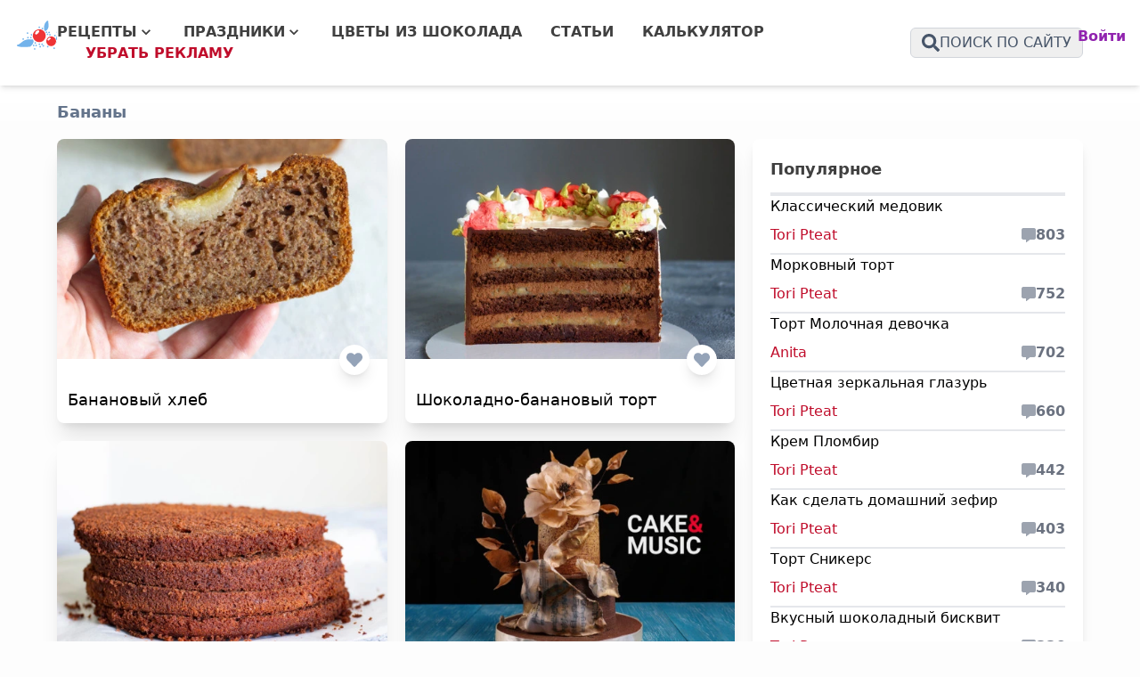

--- FILE ---
content_type: text/html; charset=UTF-8
request_url: https://pteat.ru/tag/banany/
body_size: 22651
content:
<!doctype html>
<html class="" lang="ru-RU" prefix="og: https://ogp.me/ns#">
<head>
	<meta charset="UTF-8">
	<meta name="viewport" content="width=device-width, initial-scale=1">
	<meta name="google-adsense-account" content="ca-pub-6000926074427574">
	<link rel="profile" href="https://gmpg.org/xfn/11">
	<script data-cfasync="false" data-no-defer="1" data-no-minify="1" data-no-optimize="1">var ewww_webp_supported=!1;function check_webp_feature(A,e){var w;e=void 0!==e?e:function(){},ewww_webp_supported?e(ewww_webp_supported):((w=new Image).onload=function(){ewww_webp_supported=0<w.width&&0<w.height,e&&e(ewww_webp_supported)},w.onerror=function(){e&&e(!1)},w.src="data:image/webp;base64,"+{alpha:"UklGRkoAAABXRUJQVlA4WAoAAAAQAAAAAAAAAAAAQUxQSAwAAAARBxAR/Q9ERP8DAABWUDggGAAAABQBAJ0BKgEAAQAAAP4AAA3AAP7mtQAAAA=="}[A])}check_webp_feature("alpha");</script><script data-cfasync="false" data-no-defer="1" data-no-minify="1" data-no-optimize="1">var Arrive=function(c,w){"use strict";if(c.MutationObserver&&"undefined"!=typeof HTMLElement){var r,a=0,u=(r=HTMLElement.prototype.matches||HTMLElement.prototype.webkitMatchesSelector||HTMLElement.prototype.mozMatchesSelector||HTMLElement.prototype.msMatchesSelector,{matchesSelector:function(e,t){return e instanceof HTMLElement&&r.call(e,t)},addMethod:function(e,t,r){var a=e[t];e[t]=function(){return r.length==arguments.length?r.apply(this,arguments):"function"==typeof a?a.apply(this,arguments):void 0}},callCallbacks:function(e,t){t&&t.options.onceOnly&&1==t.firedElems.length&&(e=[e[0]]);for(var r,a=0;r=e[a];a++)r&&r.callback&&r.callback.call(r.elem,r.elem);t&&t.options.onceOnly&&1==t.firedElems.length&&t.me.unbindEventWithSelectorAndCallback.call(t.target,t.selector,t.callback)},checkChildNodesRecursively:function(e,t,r,a){for(var i,n=0;i=e[n];n++)r(i,t,a)&&a.push({callback:t.callback,elem:i}),0<i.childNodes.length&&u.checkChildNodesRecursively(i.childNodes,t,r,a)},mergeArrays:function(e,t){var r,a={};for(r in e)e.hasOwnProperty(r)&&(a[r]=e[r]);for(r in t)t.hasOwnProperty(r)&&(a[r]=t[r]);return a},toElementsArray:function(e){return e=void 0!==e&&("number"!=typeof e.length||e===c)?[e]:e}}),e=(l.prototype.addEvent=function(e,t,r,a){a={target:e,selector:t,options:r,callback:a,firedElems:[]};return this._beforeAdding&&this._beforeAdding(a),this._eventsBucket.push(a),a},l.prototype.removeEvent=function(e){for(var t,r=this._eventsBucket.length-1;t=this._eventsBucket[r];r--)e(t)&&(this._beforeRemoving&&this._beforeRemoving(t),(t=this._eventsBucket.splice(r,1))&&t.length&&(t[0].callback=null))},l.prototype.beforeAdding=function(e){this._beforeAdding=e},l.prototype.beforeRemoving=function(e){this._beforeRemoving=e},l),t=function(i,n){var o=new e,l=this,s={fireOnAttributesModification:!1};return o.beforeAdding(function(t){var e=t.target;e!==c.document&&e!==c||(e=document.getElementsByTagName("html")[0]);var r=new MutationObserver(function(e){n.call(this,e,t)}),a=i(t.options);r.observe(e,a),t.observer=r,t.me=l}),o.beforeRemoving(function(e){e.observer.disconnect()}),this.bindEvent=function(e,t,r){t=u.mergeArrays(s,t);for(var a=u.toElementsArray(this),i=0;i<a.length;i++)o.addEvent(a[i],e,t,r)},this.unbindEvent=function(){var r=u.toElementsArray(this);o.removeEvent(function(e){for(var t=0;t<r.length;t++)if(this===w||e.target===r[t])return!0;return!1})},this.unbindEventWithSelectorOrCallback=function(r){var a=u.toElementsArray(this),i=r,e="function"==typeof r?function(e){for(var t=0;t<a.length;t++)if((this===w||e.target===a[t])&&e.callback===i)return!0;return!1}:function(e){for(var t=0;t<a.length;t++)if((this===w||e.target===a[t])&&e.selector===r)return!0;return!1};o.removeEvent(e)},this.unbindEventWithSelectorAndCallback=function(r,a){var i=u.toElementsArray(this);o.removeEvent(function(e){for(var t=0;t<i.length;t++)if((this===w||e.target===i[t])&&e.selector===r&&e.callback===a)return!0;return!1})},this},i=new function(){var s={fireOnAttributesModification:!1,onceOnly:!1,existing:!1};function n(e,t,r){return!(!u.matchesSelector(e,t.selector)||(e._id===w&&(e._id=a++),-1!=t.firedElems.indexOf(e._id)))&&(t.firedElems.push(e._id),!0)}var c=(i=new t(function(e){var t={attributes:!1,childList:!0,subtree:!0};return e.fireOnAttributesModification&&(t.attributes=!0),t},function(e,i){e.forEach(function(e){var t=e.addedNodes,r=e.target,a=[];null!==t&&0<t.length?u.checkChildNodesRecursively(t,i,n,a):"attributes"===e.type&&n(r,i)&&a.push({callback:i.callback,elem:r}),u.callCallbacks(a,i)})})).bindEvent;return i.bindEvent=function(e,t,r){t=void 0===r?(r=t,s):u.mergeArrays(s,t);var a=u.toElementsArray(this);if(t.existing){for(var i=[],n=0;n<a.length;n++)for(var o=a[n].querySelectorAll(e),l=0;l<o.length;l++)i.push({callback:r,elem:o[l]});if(t.onceOnly&&i.length)return r.call(i[0].elem,i[0].elem);setTimeout(u.callCallbacks,1,i)}c.call(this,e,t,r)},i},o=new function(){var a={};function i(e,t){return u.matchesSelector(e,t.selector)}var n=(o=new t(function(){return{childList:!0,subtree:!0}},function(e,r){e.forEach(function(e){var t=e.removedNodes,e=[];null!==t&&0<t.length&&u.checkChildNodesRecursively(t,r,i,e),u.callCallbacks(e,r)})})).bindEvent;return o.bindEvent=function(e,t,r){t=void 0===r?(r=t,a):u.mergeArrays(a,t),n.call(this,e,t,r)},o};d(HTMLElement.prototype),d(NodeList.prototype),d(HTMLCollection.prototype),d(HTMLDocument.prototype),d(Window.prototype);var n={};return s(i,n,"unbindAllArrive"),s(o,n,"unbindAllLeave"),n}function l(){this._eventsBucket=[],this._beforeAdding=null,this._beforeRemoving=null}function s(e,t,r){u.addMethod(t,r,e.unbindEvent),u.addMethod(t,r,e.unbindEventWithSelectorOrCallback),u.addMethod(t,r,e.unbindEventWithSelectorAndCallback)}function d(e){e.arrive=i.bindEvent,s(i,e,"unbindArrive"),e.leave=o.bindEvent,s(o,e,"unbindLeave")}}(window,void 0),ewww_webp_supported=!1;function check_webp_feature(e,t){var r;ewww_webp_supported?t(ewww_webp_supported):((r=new Image).onload=function(){ewww_webp_supported=0<r.width&&0<r.height,t(ewww_webp_supported)},r.onerror=function(){t(!1)},r.src="data:image/webp;base64,"+{alpha:"UklGRkoAAABXRUJQVlA4WAoAAAAQAAAAAAAAAAAAQUxQSAwAAAARBxAR/Q9ERP8DAABWUDggGAAAABQBAJ0BKgEAAQAAAP4AAA3AAP7mtQAAAA==",animation:"UklGRlIAAABXRUJQVlA4WAoAAAASAAAAAAAAAAAAQU5JTQYAAAD/////AABBTk1GJgAAAAAAAAAAAAAAAAAAAGQAAABWUDhMDQAAAC8AAAAQBxAREYiI/gcA"}[e])}function ewwwLoadImages(e){if(e){for(var t=document.querySelectorAll(".batch-image img, .image-wrapper a, .ngg-pro-masonry-item a, .ngg-galleria-offscreen-seo-wrapper a"),r=0,a=t.length;r<a;r++)ewwwAttr(t[r],"data-src",t[r].getAttribute("data-webp")),ewwwAttr(t[r],"data-thumbnail",t[r].getAttribute("data-webp-thumbnail"));for(var i=document.querySelectorAll("div.woocommerce-product-gallery__image"),r=0,a=i.length;r<a;r++)ewwwAttr(i[r],"data-thumb",i[r].getAttribute("data-webp-thumb"))}for(var n=document.querySelectorAll("video"),r=0,a=n.length;r<a;r++)ewwwAttr(n[r],"poster",e?n[r].getAttribute("data-poster-webp"):n[r].getAttribute("data-poster-image"));for(var o,l=document.querySelectorAll("img.ewww_webp_lazy_load"),r=0,a=l.length;r<a;r++)e&&(ewwwAttr(l[r],"data-lazy-srcset",l[r].getAttribute("data-lazy-srcset-webp")),ewwwAttr(l[r],"data-srcset",l[r].getAttribute("data-srcset-webp")),ewwwAttr(l[r],"data-lazy-src",l[r].getAttribute("data-lazy-src-webp")),ewwwAttr(l[r],"data-src",l[r].getAttribute("data-src-webp")),ewwwAttr(l[r],"data-orig-file",l[r].getAttribute("data-webp-orig-file")),ewwwAttr(l[r],"data-medium-file",l[r].getAttribute("data-webp-medium-file")),ewwwAttr(l[r],"data-large-file",l[r].getAttribute("data-webp-large-file")),null!=(o=l[r].getAttribute("srcset"))&&!1!==o&&o.includes("R0lGOD")&&ewwwAttr(l[r],"src",l[r].getAttribute("data-lazy-src-webp"))),l[r].className=l[r].className.replace(/\bewww_webp_lazy_load\b/,"");for(var s=document.querySelectorAll(".ewww_webp"),r=0,a=s.length;r<a;r++)e?(ewwwAttr(s[r],"srcset",s[r].getAttribute("data-srcset-webp")),ewwwAttr(s[r],"src",s[r].getAttribute("data-src-webp")),ewwwAttr(s[r],"data-orig-file",s[r].getAttribute("data-webp-orig-file")),ewwwAttr(s[r],"data-medium-file",s[r].getAttribute("data-webp-medium-file")),ewwwAttr(s[r],"data-large-file",s[r].getAttribute("data-webp-large-file")),ewwwAttr(s[r],"data-large_image",s[r].getAttribute("data-webp-large_image")),ewwwAttr(s[r],"data-src",s[r].getAttribute("data-webp-src"))):(ewwwAttr(s[r],"srcset",s[r].getAttribute("data-srcset-img")),ewwwAttr(s[r],"src",s[r].getAttribute("data-src-img"))),s[r].className=s[r].className.replace(/\bewww_webp\b/,"ewww_webp_loaded");window.jQuery&&jQuery.fn.isotope&&jQuery.fn.imagesLoaded&&(jQuery(".fusion-posts-container-infinite").imagesLoaded(function(){jQuery(".fusion-posts-container-infinite").hasClass("isotope")&&jQuery(".fusion-posts-container-infinite").isotope()}),jQuery(".fusion-portfolio:not(.fusion-recent-works) .fusion-portfolio-wrapper").imagesLoaded(function(){jQuery(".fusion-portfolio:not(.fusion-recent-works) .fusion-portfolio-wrapper").isotope()}))}function ewwwWebPInit(e){ewwwLoadImages(e),ewwwNggLoadGalleries(e),document.arrive(".ewww_webp",function(){ewwwLoadImages(e)}),document.arrive(".ewww_webp_lazy_load",function(){ewwwLoadImages(e)}),document.arrive("videos",function(){ewwwLoadImages(e)}),"loading"==document.readyState?document.addEventListener("DOMContentLoaded",ewwwJSONParserInit):("undefined"!=typeof galleries&&ewwwNggParseGalleries(e),ewwwWooParseVariations(e))}function ewwwAttr(e,t,r){null!=r&&!1!==r&&e.setAttribute(t,r)}function ewwwJSONParserInit(){"undefined"!=typeof galleries&&check_webp_feature("alpha",ewwwNggParseGalleries),check_webp_feature("alpha",ewwwWooParseVariations)}function ewwwWooParseVariations(e){if(e)for(var t=document.querySelectorAll("form.variations_form"),r=0,a=t.length;r<a;r++){var i=t[r].getAttribute("data-product_variations"),n=!1;try{for(var o in i=JSON.parse(i))void 0!==i[o]&&void 0!==i[o].image&&(void 0!==i[o].image.src_webp&&(i[o].image.src=i[o].image.src_webp,n=!0),void 0!==i[o].image.srcset_webp&&(i[o].image.srcset=i[o].image.srcset_webp,n=!0),void 0!==i[o].image.full_src_webp&&(i[o].image.full_src=i[o].image.full_src_webp,n=!0),void 0!==i[o].image.gallery_thumbnail_src_webp&&(i[o].image.gallery_thumbnail_src=i[o].image.gallery_thumbnail_src_webp,n=!0),void 0!==i[o].image.thumb_src_webp&&(i[o].image.thumb_src=i[o].image.thumb_src_webp,n=!0));n&&ewwwAttr(t[r],"data-product_variations",JSON.stringify(i))}catch(e){}}}function ewwwNggParseGalleries(e){if(e)for(var t in galleries){var r=galleries[t];galleries[t].images_list=ewwwNggParseImageList(r.images_list)}}function ewwwNggLoadGalleries(e){e&&document.addEventListener("ngg.galleria.themeadded",function(e,t){window.ngg_galleria._create_backup=window.ngg_galleria.create,window.ngg_galleria.create=function(e,t){var r=$(e).data("id");return galleries["gallery_"+r].images_list=ewwwNggParseImageList(galleries["gallery_"+r].images_list),window.ngg_galleria._create_backup(e,t)}})}function ewwwNggParseImageList(e){for(var t in e){var r=e[t];if(void 0!==r["image-webp"]&&(e[t].image=r["image-webp"],delete e[t]["image-webp"]),void 0!==r["thumb-webp"]&&(e[t].thumb=r["thumb-webp"],delete e[t]["thumb-webp"]),void 0!==r.full_image_webp&&(e[t].full_image=r.full_image_webp,delete e[t].full_image_webp),void 0!==r.srcsets)for(var a in r.srcsets)nggSrcset=r.srcsets[a],void 0!==r.srcsets[a+"-webp"]&&(e[t].srcsets[a]=r.srcsets[a+"-webp"],delete e[t].srcsets[a+"-webp"]);if(void 0!==r.full_srcsets)for(var i in r.full_srcsets)nggFSrcset=r.full_srcsets[i],void 0!==r.full_srcsets[i+"-webp"]&&(e[t].full_srcsets[i]=r.full_srcsets[i+"-webp"],delete e[t].full_srcsets[i+"-webp"])}return e}check_webp_feature("alpha",ewwwWebPInit);</script>
<!-- SEO от Rank Math - https://rankmath.com/ -->
<title>Рецепты с тегом: &quot;Бананы&quot;на Pteat.ru</title>
<meta name="description" content="На этой странице собраны все рецепты, мастер-классы, статьи, включающие тег: &quot;Бананы&quot;"/>
<meta name="robots" content="follow, index, max-snippet:-1, max-video-preview:-1, max-image-preview:large"/>
<link rel="canonical" href="https://pteat.ru/tag/banany/" />
<meta property="og:locale" content="ru_RU" />
<meta property="og:type" content="article" />
<meta property="og:title" content="Рецепты с тегом: &quot;Бананы&quot;на Pteat.ru" />
<meta property="og:description" content="На этой странице собраны все рецепты, мастер-классы, статьи, включающие тег: &quot;Бананы&quot;" />
<meta property="og:url" content="https://pteat.ru/tag/banany/" />
<meta property="og:site_name" content="Pteat.ru" />
<meta property="article:publisher" content="https://www.facebook.com/toripteat/" />
<meta property="og:image" content="https://pteat.ru/wp-content/uploads/2024/09/cropped-osennyaya-kartinka-dlya-sajta.jpg" />
<meta property="og:image:secure_url" content="https://pteat.ru/wp-content/uploads/2024/09/cropped-osennyaya-kartinka-dlya-sajta.jpg" />
<meta property="og:image:width" content="750" />
<meta property="og:image:height" content="670" />
<meta property="og:image:type" content="image/jpeg" />
<meta name="twitter:card" content="summary_large_image" />
<meta name="twitter:title" content="Рецепты с тегом: &quot;Бананы&quot;на Pteat.ru" />
<meta name="twitter:description" content="На этой странице собраны все рецепты, мастер-классы, статьи, включающие тег: &quot;Бананы&quot;" />
<meta name="twitter:site" content="@preview" />
<meta name="twitter:image" content="https://pteat.ru/wp-content/uploads/2024/09/cropped-osennyaya-kartinka-dlya-sajta.jpg" />
<script type="application/ld+json" class="rank-math-schema">{"@context":"https://schema.org","@graph":[{"@type":"Person","@id":"https://pteat.ru/#person","name":"Pteat.ru","sameAs":["https://www.facebook.com/toripteat/","https://twitter.com/preview"],"image":{"@type":"ImageObject","@id":"https://pteat.ru/#logo","url":"https://pteat.ru/wp-content/uploads/2024/09/android-chrome-192x192-1.png","contentUrl":"https://pteat.ru/wp-content/uploads/2024/09/android-chrome-192x192-1.png","caption":"Pteat.ru","inLanguage":"ru-RU","width":"192","height":"192"}},{"@type":"WebSite","@id":"https://pteat.ru/#website","url":"https://pteat.ru","name":"Pteat.ru","publisher":{"@id":"https://pteat.ru/#person"},"inLanguage":"ru-RU"},{"@type":"BreadcrumbList","@id":"https://pteat.ru/tag/banany/#breadcrumb","itemListElement":[{"@type":"ListItem","position":"1","item":{"@id":"https://pteat.ru/tag/banany/","name":"\u0411\u0430\u043d\u0430\u043d\u044b"}}]},{"@type":"CollectionPage","@id":"https://pteat.ru/tag/banany/#webpage","url":"https://pteat.ru/tag/banany/","name":"\u0420\u0435\u0446\u0435\u043f\u0442\u044b \u0441 \u0442\u0435\u0433\u043e\u043c: &quot;\u0411\u0430\u043d\u0430\u043d\u044b&quot;\u043d\u0430 Pteat.ru","isPartOf":{"@id":"https://pteat.ru/#website"},"inLanguage":"ru-RU","breadcrumb":{"@id":"https://pteat.ru/tag/banany/#breadcrumb"}}]}</script>
<!-- /Rank Math WordPress SEO плагин -->

<link rel="alternate" type="application/rss+xml" title="Pteat.ru &raquo; Лента" href="https://pteat.ru/feed/" />
<link rel="alternate" type="application/rss+xml" title="Pteat.ru &raquo; Лента комментариев" href="https://pteat.ru/comments/feed/" />
<link rel="alternate" type="application/rss+xml" title="Pteat.ru &raquo; Лента метки Бананы" href="https://pteat.ru/tag/banany/feed/" />
<style id='wp-img-auto-sizes-contain-inline-css'>
img:is([sizes=auto i],[sizes^="auto," i]){contain-intrinsic-size:3000px 1500px}
/*# sourceURL=wp-img-auto-sizes-contain-inline-css */
</style>
<style id='wp-block-library-inline-css'>
:root{--wp-block-synced-color:#7a00df;--wp-block-synced-color--rgb:122,0,223;--wp-bound-block-color:var(--wp-block-synced-color);--wp-editor-canvas-background:#ddd;--wp-admin-theme-color:#007cba;--wp-admin-theme-color--rgb:0,124,186;--wp-admin-theme-color-darker-10:#006ba1;--wp-admin-theme-color-darker-10--rgb:0,107,160.5;--wp-admin-theme-color-darker-20:#005a87;--wp-admin-theme-color-darker-20--rgb:0,90,135;--wp-admin-border-width-focus:2px}@media (min-resolution:192dpi){:root{--wp-admin-border-width-focus:1.5px}}.wp-element-button{cursor:pointer}:root .has-very-light-gray-background-color{background-color:#eee}:root .has-very-dark-gray-background-color{background-color:#313131}:root .has-very-light-gray-color{color:#eee}:root .has-very-dark-gray-color{color:#313131}:root .has-vivid-green-cyan-to-vivid-cyan-blue-gradient-background{background:linear-gradient(135deg,#00d084,#0693e3)}:root .has-purple-crush-gradient-background{background:linear-gradient(135deg,#34e2e4,#4721fb 50%,#ab1dfe)}:root .has-hazy-dawn-gradient-background{background:linear-gradient(135deg,#faaca8,#dad0ec)}:root .has-subdued-olive-gradient-background{background:linear-gradient(135deg,#fafae1,#67a671)}:root .has-atomic-cream-gradient-background{background:linear-gradient(135deg,#fdd79a,#004a59)}:root .has-nightshade-gradient-background{background:linear-gradient(135deg,#330968,#31cdcf)}:root .has-midnight-gradient-background{background:linear-gradient(135deg,#020381,#2874fc)}:root{--wp--preset--font-size--normal:16px;--wp--preset--font-size--huge:42px}.has-regular-font-size{font-size:1em}.has-larger-font-size{font-size:2.625em}.has-normal-font-size{font-size:var(--wp--preset--font-size--normal)}.has-huge-font-size{font-size:var(--wp--preset--font-size--huge)}.has-text-align-center{text-align:center}.has-text-align-left{text-align:left}.has-text-align-right{text-align:right}.has-fit-text{white-space:nowrap!important}#end-resizable-editor-section{display:none}.aligncenter{clear:both}.items-justified-left{justify-content:flex-start}.items-justified-center{justify-content:center}.items-justified-right{justify-content:flex-end}.items-justified-space-between{justify-content:space-between}.screen-reader-text{border:0;clip-path:inset(50%);height:1px;margin:-1px;overflow:hidden;padding:0;position:absolute;width:1px;word-wrap:normal!important}.screen-reader-text:focus{background-color:#ddd;clip-path:none;color:#444;display:block;font-size:1em;height:auto;left:5px;line-height:normal;padding:15px 23px 14px;text-decoration:none;top:5px;width:auto;z-index:100000}html :where(.has-border-color){border-style:solid}html :where([style*=border-top-color]){border-top-style:solid}html :where([style*=border-right-color]){border-right-style:solid}html :where([style*=border-bottom-color]){border-bottom-style:solid}html :where([style*=border-left-color]){border-left-style:solid}html :where([style*=border-width]){border-style:solid}html :where([style*=border-top-width]){border-top-style:solid}html :where([style*=border-right-width]){border-right-style:solid}html :where([style*=border-bottom-width]){border-bottom-style:solid}html :where([style*=border-left-width]){border-left-style:solid}html :where(img[class*=wp-image-]){height:auto;max-width:100%}:where(figure){margin:0 0 1em}html :where(.is-position-sticky){--wp-admin--admin-bar--position-offset:var(--wp-admin--admin-bar--height,0px)}@media screen and (max-width:600px){html :where(.is-position-sticky){--wp-admin--admin-bar--position-offset:0px}}

/*# sourceURL=wp-block-library-inline-css */
</style><style id='wp-block-columns-inline-css'>
.wp-block-columns{box-sizing:border-box;display:flex;flex-wrap:wrap!important}@media (min-width:782px){.wp-block-columns{flex-wrap:nowrap!important}}.wp-block-columns{align-items:normal!important}.wp-block-columns.are-vertically-aligned-top{align-items:flex-start}.wp-block-columns.are-vertically-aligned-center{align-items:center}.wp-block-columns.are-vertically-aligned-bottom{align-items:flex-end}@media (max-width:781px){.wp-block-columns:not(.is-not-stacked-on-mobile)>.wp-block-column{flex-basis:100%!important}}@media (min-width:782px){.wp-block-columns:not(.is-not-stacked-on-mobile)>.wp-block-column{flex-basis:0;flex-grow:1}.wp-block-columns:not(.is-not-stacked-on-mobile)>.wp-block-column[style*=flex-basis]{flex-grow:0}}.wp-block-columns.is-not-stacked-on-mobile{flex-wrap:nowrap!important}.wp-block-columns.is-not-stacked-on-mobile>.wp-block-column{flex-basis:0;flex-grow:1}.wp-block-columns.is-not-stacked-on-mobile>.wp-block-column[style*=flex-basis]{flex-grow:0}:where(.wp-block-columns){margin-bottom:1.75em}:where(.wp-block-columns.has-background){padding:1.25em 2.375em}.wp-block-column{flex-grow:1;min-width:0;overflow-wrap:break-word;word-break:break-word}.wp-block-column.is-vertically-aligned-top{align-self:flex-start}.wp-block-column.is-vertically-aligned-center{align-self:center}.wp-block-column.is-vertically-aligned-bottom{align-self:flex-end}.wp-block-column.is-vertically-aligned-stretch{align-self:stretch}.wp-block-column.is-vertically-aligned-bottom,.wp-block-column.is-vertically-aligned-center,.wp-block-column.is-vertically-aligned-top{width:100%}
/*# sourceURL=https://pteat.ru/wp-includes/blocks/columns/style.min.css */
</style>
<style id='wp-block-group-inline-css'>
.wp-block-group{box-sizing:border-box}:where(.wp-block-group.wp-block-group-is-layout-constrained){position:relative}
/*# sourceURL=https://pteat.ru/wp-includes/blocks/group/style.min.css */
</style>
<style id='wp-block-paragraph-inline-css'>
.is-small-text{font-size:.875em}.is-regular-text{font-size:1em}.is-large-text{font-size:2.25em}.is-larger-text{font-size:3em}.has-drop-cap:not(:focus):first-letter{float:left;font-size:8.4em;font-style:normal;font-weight:100;line-height:.68;margin:.05em .1em 0 0;text-transform:uppercase}body.rtl .has-drop-cap:not(:focus):first-letter{float:none;margin-left:.1em}p.has-drop-cap.has-background{overflow:hidden}:root :where(p.has-background){padding:1.25em 2.375em}:where(p.has-text-color:not(.has-link-color)) a{color:inherit}p.has-text-align-left[style*="writing-mode:vertical-lr"],p.has-text-align-right[style*="writing-mode:vertical-rl"]{rotate:180deg}
/*# sourceURL=https://pteat.ru/wp-includes/blocks/paragraph/style.min.css */
</style>
<style id='wp-block-social-links-inline-css'>
.wp-block-social-links{background:none;box-sizing:border-box;margin-left:0;padding-left:0;padding-right:0;text-indent:0}.wp-block-social-links .wp-social-link a,.wp-block-social-links .wp-social-link a:hover{border-bottom:0;box-shadow:none;text-decoration:none}.wp-block-social-links .wp-social-link svg{height:1em;width:1em}.wp-block-social-links .wp-social-link span:not(.screen-reader-text){font-size:.65em;margin-left:.5em;margin-right:.5em}.wp-block-social-links.has-small-icon-size{font-size:16px}.wp-block-social-links,.wp-block-social-links.has-normal-icon-size{font-size:24px}.wp-block-social-links.has-large-icon-size{font-size:36px}.wp-block-social-links.has-huge-icon-size{font-size:48px}.wp-block-social-links.aligncenter{display:flex;justify-content:center}.wp-block-social-links.alignright{justify-content:flex-end}.wp-block-social-link{border-radius:9999px;display:block}@media not (prefers-reduced-motion){.wp-block-social-link{transition:transform .1s ease}}.wp-block-social-link{height:auto}.wp-block-social-link a{align-items:center;display:flex;line-height:0}.wp-block-social-link:hover{transform:scale(1.1)}.wp-block-social-links .wp-block-social-link.wp-social-link{display:inline-block;margin:0;padding:0}.wp-block-social-links .wp-block-social-link.wp-social-link .wp-block-social-link-anchor,.wp-block-social-links .wp-block-social-link.wp-social-link .wp-block-social-link-anchor svg,.wp-block-social-links .wp-block-social-link.wp-social-link .wp-block-social-link-anchor:active,.wp-block-social-links .wp-block-social-link.wp-social-link .wp-block-social-link-anchor:hover,.wp-block-social-links .wp-block-social-link.wp-social-link .wp-block-social-link-anchor:visited{color:currentColor;fill:currentColor}:where(.wp-block-social-links:not(.is-style-logos-only)) .wp-social-link{background-color:#f0f0f0;color:#444}:where(.wp-block-social-links:not(.is-style-logos-only)) .wp-social-link-amazon{background-color:#f90;color:#fff}:where(.wp-block-social-links:not(.is-style-logos-only)) .wp-social-link-bandcamp{background-color:#1ea0c3;color:#fff}:where(.wp-block-social-links:not(.is-style-logos-only)) .wp-social-link-behance{background-color:#0757fe;color:#fff}:where(.wp-block-social-links:not(.is-style-logos-only)) .wp-social-link-bluesky{background-color:#0a7aff;color:#fff}:where(.wp-block-social-links:not(.is-style-logos-only)) .wp-social-link-codepen{background-color:#1e1f26;color:#fff}:where(.wp-block-social-links:not(.is-style-logos-only)) .wp-social-link-deviantart{background-color:#02e49b;color:#fff}:where(.wp-block-social-links:not(.is-style-logos-only)) .wp-social-link-discord{background-color:#5865f2;color:#fff}:where(.wp-block-social-links:not(.is-style-logos-only)) .wp-social-link-dribbble{background-color:#e94c89;color:#fff}:where(.wp-block-social-links:not(.is-style-logos-only)) .wp-social-link-dropbox{background-color:#4280ff;color:#fff}:where(.wp-block-social-links:not(.is-style-logos-only)) .wp-social-link-etsy{background-color:#f45800;color:#fff}:where(.wp-block-social-links:not(.is-style-logos-only)) .wp-social-link-facebook{background-color:#0866ff;color:#fff}:where(.wp-block-social-links:not(.is-style-logos-only)) .wp-social-link-fivehundredpx{background-color:#000;color:#fff}:where(.wp-block-social-links:not(.is-style-logos-only)) .wp-social-link-flickr{background-color:#0461dd;color:#fff}:where(.wp-block-social-links:not(.is-style-logos-only)) .wp-social-link-foursquare{background-color:#e65678;color:#fff}:where(.wp-block-social-links:not(.is-style-logos-only)) .wp-social-link-github{background-color:#24292d;color:#fff}:where(.wp-block-social-links:not(.is-style-logos-only)) .wp-social-link-goodreads{background-color:#eceadd;color:#382110}:where(.wp-block-social-links:not(.is-style-logos-only)) .wp-social-link-google{background-color:#ea4434;color:#fff}:where(.wp-block-social-links:not(.is-style-logos-only)) .wp-social-link-gravatar{background-color:#1d4fc4;color:#fff}:where(.wp-block-social-links:not(.is-style-logos-only)) .wp-social-link-instagram{background-color:#f00075;color:#fff}:where(.wp-block-social-links:not(.is-style-logos-only)) .wp-social-link-lastfm{background-color:#e21b24;color:#fff}:where(.wp-block-social-links:not(.is-style-logos-only)) .wp-social-link-linkedin{background-color:#0d66c2;color:#fff}:where(.wp-block-social-links:not(.is-style-logos-only)) .wp-social-link-mastodon{background-color:#3288d4;color:#fff}:where(.wp-block-social-links:not(.is-style-logos-only)) .wp-social-link-medium{background-color:#000;color:#fff}:where(.wp-block-social-links:not(.is-style-logos-only)) .wp-social-link-meetup{background-color:#f6405f;color:#fff}:where(.wp-block-social-links:not(.is-style-logos-only)) .wp-social-link-patreon{background-color:#000;color:#fff}:where(.wp-block-social-links:not(.is-style-logos-only)) .wp-social-link-pinterest{background-color:#e60122;color:#fff}:where(.wp-block-social-links:not(.is-style-logos-only)) .wp-social-link-pocket{background-color:#ef4155;color:#fff}:where(.wp-block-social-links:not(.is-style-logos-only)) .wp-social-link-reddit{background-color:#ff4500;color:#fff}:where(.wp-block-social-links:not(.is-style-logos-only)) .wp-social-link-skype{background-color:#0478d7;color:#fff}:where(.wp-block-social-links:not(.is-style-logos-only)) .wp-social-link-snapchat{background-color:#fefc00;color:#fff;stroke:#000}:where(.wp-block-social-links:not(.is-style-logos-only)) .wp-social-link-soundcloud{background-color:#ff5600;color:#fff}:where(.wp-block-social-links:not(.is-style-logos-only)) .wp-social-link-spotify{background-color:#1bd760;color:#fff}:where(.wp-block-social-links:not(.is-style-logos-only)) .wp-social-link-telegram{background-color:#2aabee;color:#fff}:where(.wp-block-social-links:not(.is-style-logos-only)) .wp-social-link-threads{background-color:#000;color:#fff}:where(.wp-block-social-links:not(.is-style-logos-only)) .wp-social-link-tiktok{background-color:#000;color:#fff}:where(.wp-block-social-links:not(.is-style-logos-only)) .wp-social-link-tumblr{background-color:#011835;color:#fff}:where(.wp-block-social-links:not(.is-style-logos-only)) .wp-social-link-twitch{background-color:#6440a4;color:#fff}:where(.wp-block-social-links:not(.is-style-logos-only)) .wp-social-link-twitter{background-color:#1da1f2;color:#fff}:where(.wp-block-social-links:not(.is-style-logos-only)) .wp-social-link-vimeo{background-color:#1eb7ea;color:#fff}:where(.wp-block-social-links:not(.is-style-logos-only)) .wp-social-link-vk{background-color:#4680c2;color:#fff}:where(.wp-block-social-links:not(.is-style-logos-only)) .wp-social-link-wordpress{background-color:#3499cd;color:#fff}:where(.wp-block-social-links:not(.is-style-logos-only)) .wp-social-link-whatsapp{background-color:#25d366;color:#fff}:where(.wp-block-social-links:not(.is-style-logos-only)) .wp-social-link-x{background-color:#000;color:#fff}:where(.wp-block-social-links:not(.is-style-logos-only)) .wp-social-link-yelp{background-color:#d32422;color:#fff}:where(.wp-block-social-links:not(.is-style-logos-only)) .wp-social-link-youtube{background-color:red;color:#fff}:where(.wp-block-social-links.is-style-logos-only) .wp-social-link{background:none}:where(.wp-block-social-links.is-style-logos-only) .wp-social-link svg{height:1.25em;width:1.25em}:where(.wp-block-social-links.is-style-logos-only) .wp-social-link-amazon{color:#f90}:where(.wp-block-social-links.is-style-logos-only) .wp-social-link-bandcamp{color:#1ea0c3}:where(.wp-block-social-links.is-style-logos-only) .wp-social-link-behance{color:#0757fe}:where(.wp-block-social-links.is-style-logos-only) .wp-social-link-bluesky{color:#0a7aff}:where(.wp-block-social-links.is-style-logos-only) .wp-social-link-codepen{color:#1e1f26}:where(.wp-block-social-links.is-style-logos-only) .wp-social-link-deviantart{color:#02e49b}:where(.wp-block-social-links.is-style-logos-only) .wp-social-link-discord{color:#5865f2}:where(.wp-block-social-links.is-style-logos-only) .wp-social-link-dribbble{color:#e94c89}:where(.wp-block-social-links.is-style-logos-only) .wp-social-link-dropbox{color:#4280ff}:where(.wp-block-social-links.is-style-logos-only) .wp-social-link-etsy{color:#f45800}:where(.wp-block-social-links.is-style-logos-only) .wp-social-link-facebook{color:#0866ff}:where(.wp-block-social-links.is-style-logos-only) .wp-social-link-fivehundredpx{color:#000}:where(.wp-block-social-links.is-style-logos-only) .wp-social-link-flickr{color:#0461dd}:where(.wp-block-social-links.is-style-logos-only) .wp-social-link-foursquare{color:#e65678}:where(.wp-block-social-links.is-style-logos-only) .wp-social-link-github{color:#24292d}:where(.wp-block-social-links.is-style-logos-only) .wp-social-link-goodreads{color:#382110}:where(.wp-block-social-links.is-style-logos-only) .wp-social-link-google{color:#ea4434}:where(.wp-block-social-links.is-style-logos-only) .wp-social-link-gravatar{color:#1d4fc4}:where(.wp-block-social-links.is-style-logos-only) .wp-social-link-instagram{color:#f00075}:where(.wp-block-social-links.is-style-logos-only) .wp-social-link-lastfm{color:#e21b24}:where(.wp-block-social-links.is-style-logos-only) .wp-social-link-linkedin{color:#0d66c2}:where(.wp-block-social-links.is-style-logos-only) .wp-social-link-mastodon{color:#3288d4}:where(.wp-block-social-links.is-style-logos-only) .wp-social-link-medium{color:#000}:where(.wp-block-social-links.is-style-logos-only) .wp-social-link-meetup{color:#f6405f}:where(.wp-block-social-links.is-style-logos-only) .wp-social-link-patreon{color:#000}:where(.wp-block-social-links.is-style-logos-only) .wp-social-link-pinterest{color:#e60122}:where(.wp-block-social-links.is-style-logos-only) .wp-social-link-pocket{color:#ef4155}:where(.wp-block-social-links.is-style-logos-only) .wp-social-link-reddit{color:#ff4500}:where(.wp-block-social-links.is-style-logos-only) .wp-social-link-skype{color:#0478d7}:where(.wp-block-social-links.is-style-logos-only) .wp-social-link-snapchat{color:#fff;stroke:#000}:where(.wp-block-social-links.is-style-logos-only) .wp-social-link-soundcloud{color:#ff5600}:where(.wp-block-social-links.is-style-logos-only) .wp-social-link-spotify{color:#1bd760}:where(.wp-block-social-links.is-style-logos-only) .wp-social-link-telegram{color:#2aabee}:where(.wp-block-social-links.is-style-logos-only) .wp-social-link-threads{color:#000}:where(.wp-block-social-links.is-style-logos-only) .wp-social-link-tiktok{color:#000}:where(.wp-block-social-links.is-style-logos-only) .wp-social-link-tumblr{color:#011835}:where(.wp-block-social-links.is-style-logos-only) .wp-social-link-twitch{color:#6440a4}:where(.wp-block-social-links.is-style-logos-only) .wp-social-link-twitter{color:#1da1f2}:where(.wp-block-social-links.is-style-logos-only) .wp-social-link-vimeo{color:#1eb7ea}:where(.wp-block-social-links.is-style-logos-only) .wp-social-link-vk{color:#4680c2}:where(.wp-block-social-links.is-style-logos-only) .wp-social-link-whatsapp{color:#25d366}:where(.wp-block-social-links.is-style-logos-only) .wp-social-link-wordpress{color:#3499cd}:where(.wp-block-social-links.is-style-logos-only) .wp-social-link-x{color:#000}:where(.wp-block-social-links.is-style-logos-only) .wp-social-link-yelp{color:#d32422}:where(.wp-block-social-links.is-style-logos-only) .wp-social-link-youtube{color:red}.wp-block-social-links.is-style-pill-shape .wp-social-link{width:auto}:root :where(.wp-block-social-links .wp-social-link a){padding:.25em}:root :where(.wp-block-social-links.is-style-logos-only .wp-social-link a){padding:0}:root :where(.wp-block-social-links.is-style-pill-shape .wp-social-link a){padding-left:.6666666667em;padding-right:.6666666667em}.wp-block-social-links:not(.has-icon-color):not(.has-icon-background-color) .wp-social-link-snapchat .wp-block-social-link-label{color:#000}
/*# sourceURL=https://pteat.ru/wp-includes/blocks/social-links/style.min.css */
</style>
<style id='global-styles-inline-css'>
:root{--wp--preset--aspect-ratio--square: 1;--wp--preset--aspect-ratio--4-3: 4/3;--wp--preset--aspect-ratio--3-4: 3/4;--wp--preset--aspect-ratio--3-2: 3/2;--wp--preset--aspect-ratio--2-3: 2/3;--wp--preset--aspect-ratio--16-9: 16/9;--wp--preset--aspect-ratio--9-16: 9/16;--wp--preset--color--black: #000000;--wp--preset--color--cyan-bluish-gray: #abb8c3;--wp--preset--color--white: #ffffff;--wp--preset--color--pale-pink: #f78da7;--wp--preset--color--vivid-red: #cf2e2e;--wp--preset--color--luminous-vivid-orange: #ff6900;--wp--preset--color--luminous-vivid-amber: #fcb900;--wp--preset--color--light-green-cyan: #7bdcb5;--wp--preset--color--vivid-green-cyan: #00d084;--wp--preset--color--pale-cyan-blue: #8ed1fc;--wp--preset--color--vivid-cyan-blue: #0693e3;--wp--preset--color--vivid-purple: #9b51e0;--wp--preset--color--background: #ffffff;--wp--preset--color--foreground: #404040;--wp--preset--color--primary: #db2777;--wp--preset--color--secondary: #fce7f3;--wp--preset--color--tertiary: #be185d;--wp--preset--color--purple: #9124AF;--wp--preset--gradient--vivid-cyan-blue-to-vivid-purple: linear-gradient(135deg,rgb(6,147,227) 0%,rgb(155,81,224) 100%);--wp--preset--gradient--light-green-cyan-to-vivid-green-cyan: linear-gradient(135deg,rgb(122,220,180) 0%,rgb(0,208,130) 100%);--wp--preset--gradient--luminous-vivid-amber-to-luminous-vivid-orange: linear-gradient(135deg,rgb(252,185,0) 0%,rgb(255,105,0) 100%);--wp--preset--gradient--luminous-vivid-orange-to-vivid-red: linear-gradient(135deg,rgb(255,105,0) 0%,rgb(207,46,46) 100%);--wp--preset--gradient--very-light-gray-to-cyan-bluish-gray: linear-gradient(135deg,rgb(238,238,238) 0%,rgb(169,184,195) 100%);--wp--preset--gradient--cool-to-warm-spectrum: linear-gradient(135deg,rgb(74,234,220) 0%,rgb(151,120,209) 20%,rgb(207,42,186) 40%,rgb(238,44,130) 60%,rgb(251,105,98) 80%,rgb(254,248,76) 100%);--wp--preset--gradient--blush-light-purple: linear-gradient(135deg,rgb(255,206,236) 0%,rgb(152,150,240) 100%);--wp--preset--gradient--blush-bordeaux: linear-gradient(135deg,rgb(254,205,165) 0%,rgb(254,45,45) 50%,rgb(107,0,62) 100%);--wp--preset--gradient--luminous-dusk: linear-gradient(135deg,rgb(255,203,112) 0%,rgb(199,81,192) 50%,rgb(65,88,208) 100%);--wp--preset--gradient--pale-ocean: linear-gradient(135deg,rgb(255,245,203) 0%,rgb(182,227,212) 50%,rgb(51,167,181) 100%);--wp--preset--gradient--electric-grass: linear-gradient(135deg,rgb(202,248,128) 0%,rgb(113,206,126) 100%);--wp--preset--gradient--midnight: linear-gradient(135deg,rgb(2,3,129) 0%,rgb(40,116,252) 100%);--wp--preset--font-size--small: 13px;--wp--preset--font-size--medium: 20px;--wp--preset--font-size--large: 36px;--wp--preset--font-size--x-large: 42px;--wp--preset--spacing--20: min(1.5rem, 2vw);--wp--preset--spacing--30: min(2.5rem, 3vw);--wp--preset--spacing--40: min(4rem, 5vw);--wp--preset--spacing--50: min(6.5rem, 8vw);--wp--preset--spacing--60: min(10.5rem, 13vw);--wp--preset--spacing--70: 3.38rem;--wp--preset--spacing--80: 5.06rem;--wp--preset--spacing--10: 1rem;--wp--preset--shadow--natural: 6px 6px 9px rgba(0, 0, 0, 0.2);--wp--preset--shadow--deep: 12px 12px 50px rgba(0, 0, 0, 0.4);--wp--preset--shadow--sharp: 6px 6px 0px rgba(0, 0, 0, 0.2);--wp--preset--shadow--outlined: 6px 6px 0px -3px rgb(255, 255, 255), 6px 6px rgb(0, 0, 0);--wp--preset--shadow--crisp: 6px 6px 0px rgb(0, 0, 0);}:root { --wp--style--global--content-size: 72rem;--wp--style--global--wide-size: 100vw; }:where(body) { margin: 0; }.wp-site-blocks { padding-top: var(--wp--style--root--padding-top); padding-bottom: var(--wp--style--root--padding-bottom); }.has-global-padding { padding-right: var(--wp--style--root--padding-right); padding-left: var(--wp--style--root--padding-left); }.has-global-padding > .alignfull { margin-right: calc(var(--wp--style--root--padding-right) * -1); margin-left: calc(var(--wp--style--root--padding-left) * -1); }.has-global-padding :where(:not(.alignfull.is-layout-flow) > .has-global-padding:not(.wp-block-block, .alignfull)) { padding-right: 0; padding-left: 0; }.has-global-padding :where(:not(.alignfull.is-layout-flow) > .has-global-padding:not(.wp-block-block, .alignfull)) > .alignfull { margin-left: 0; margin-right: 0; }.wp-site-blocks > .alignleft { float: left; margin-right: 2em; }.wp-site-blocks > .alignright { float: right; margin-left: 2em; }.wp-site-blocks > .aligncenter { justify-content: center; margin-left: auto; margin-right: auto; }:where(.wp-site-blocks) > * { margin-block-start: 24px; margin-block-end: 0; }:where(.wp-site-blocks) > :first-child { margin-block-start: 0; }:where(.wp-site-blocks) > :last-child { margin-block-end: 0; }:root { --wp--style--block-gap: 24px; }:root :where(.is-layout-flow) > :first-child{margin-block-start: 0;}:root :where(.is-layout-flow) > :last-child{margin-block-end: 0;}:root :where(.is-layout-flow) > *{margin-block-start: 24px;margin-block-end: 0;}:root :where(.is-layout-constrained) > :first-child{margin-block-start: 0;}:root :where(.is-layout-constrained) > :last-child{margin-block-end: 0;}:root :where(.is-layout-constrained) > *{margin-block-start: 24px;margin-block-end: 0;}:root :where(.is-layout-flex){gap: 24px;}:root :where(.is-layout-grid){gap: 24px;}.is-layout-flow > .alignleft{float: left;margin-inline-start: 0;margin-inline-end: 2em;}.is-layout-flow > .alignright{float: right;margin-inline-start: 2em;margin-inline-end: 0;}.is-layout-flow > .aligncenter{margin-left: auto !important;margin-right: auto !important;}.is-layout-constrained > .alignleft{float: left;margin-inline-start: 0;margin-inline-end: 2em;}.is-layout-constrained > .alignright{float: right;margin-inline-start: 2em;margin-inline-end: 0;}.is-layout-constrained > .aligncenter{margin-left: auto !important;margin-right: auto !important;}.is-layout-constrained > :where(:not(.alignleft):not(.alignright):not(.alignfull)){max-width: var(--wp--style--global--content-size);margin-left: auto !important;margin-right: auto !important;}.is-layout-constrained > .alignwide{max-width: var(--wp--style--global--wide-size);}body .is-layout-flex{display: flex;}.is-layout-flex{flex-wrap: wrap;align-items: center;}.is-layout-flex > :is(*, div){margin: 0;}body .is-layout-grid{display: grid;}.is-layout-grid > :is(*, div){margin: 0;}body{--wp--style--root--padding-top: 0px;--wp--style--root--padding-right: 0px;--wp--style--root--padding-bottom: 0px;--wp--style--root--padding-left: 0px;}a:where(:not(.wp-element-button)){text-decoration: underline;}:root :where(.wp-element-button, .wp-block-button__link){background-color: #32373c;border-width: 0;color: #fff;font-family: inherit;font-size: inherit;font-style: inherit;font-weight: inherit;letter-spacing: inherit;line-height: inherit;padding-top: calc(0.667em + 2px);padding-right: calc(1.333em + 2px);padding-bottom: calc(0.667em + 2px);padding-left: calc(1.333em + 2px);text-decoration: none;text-transform: inherit;}.has-black-color{color: var(--wp--preset--color--black) !important;}.has-cyan-bluish-gray-color{color: var(--wp--preset--color--cyan-bluish-gray) !important;}.has-white-color{color: var(--wp--preset--color--white) !important;}.has-pale-pink-color{color: var(--wp--preset--color--pale-pink) !important;}.has-vivid-red-color{color: var(--wp--preset--color--vivid-red) !important;}.has-luminous-vivid-orange-color{color: var(--wp--preset--color--luminous-vivid-orange) !important;}.has-luminous-vivid-amber-color{color: var(--wp--preset--color--luminous-vivid-amber) !important;}.has-light-green-cyan-color{color: var(--wp--preset--color--light-green-cyan) !important;}.has-vivid-green-cyan-color{color: var(--wp--preset--color--vivid-green-cyan) !important;}.has-pale-cyan-blue-color{color: var(--wp--preset--color--pale-cyan-blue) !important;}.has-vivid-cyan-blue-color{color: var(--wp--preset--color--vivid-cyan-blue) !important;}.has-vivid-purple-color{color: var(--wp--preset--color--vivid-purple) !important;}.has-background-color{color: var(--wp--preset--color--background) !important;}.has-foreground-color{color: var(--wp--preset--color--foreground) !important;}.has-primary-color{color: var(--wp--preset--color--primary) !important;}.has-secondary-color{color: var(--wp--preset--color--secondary) !important;}.has-tertiary-color{color: var(--wp--preset--color--tertiary) !important;}.has-purple-color{color: var(--wp--preset--color--purple) !important;}.has-black-background-color{background-color: var(--wp--preset--color--black) !important;}.has-cyan-bluish-gray-background-color{background-color: var(--wp--preset--color--cyan-bluish-gray) !important;}.has-white-background-color{background-color: var(--wp--preset--color--white) !important;}.has-pale-pink-background-color{background-color: var(--wp--preset--color--pale-pink) !important;}.has-vivid-red-background-color{background-color: var(--wp--preset--color--vivid-red) !important;}.has-luminous-vivid-orange-background-color{background-color: var(--wp--preset--color--luminous-vivid-orange) !important;}.has-luminous-vivid-amber-background-color{background-color: var(--wp--preset--color--luminous-vivid-amber) !important;}.has-light-green-cyan-background-color{background-color: var(--wp--preset--color--light-green-cyan) !important;}.has-vivid-green-cyan-background-color{background-color: var(--wp--preset--color--vivid-green-cyan) !important;}.has-pale-cyan-blue-background-color{background-color: var(--wp--preset--color--pale-cyan-blue) !important;}.has-vivid-cyan-blue-background-color{background-color: var(--wp--preset--color--vivid-cyan-blue) !important;}.has-vivid-purple-background-color{background-color: var(--wp--preset--color--vivid-purple) !important;}.has-background-background-color{background-color: var(--wp--preset--color--background) !important;}.has-foreground-background-color{background-color: var(--wp--preset--color--foreground) !important;}.has-primary-background-color{background-color: var(--wp--preset--color--primary) !important;}.has-secondary-background-color{background-color: var(--wp--preset--color--secondary) !important;}.has-tertiary-background-color{background-color: var(--wp--preset--color--tertiary) !important;}.has-purple-background-color{background-color: var(--wp--preset--color--purple) !important;}.has-black-border-color{border-color: var(--wp--preset--color--black) !important;}.has-cyan-bluish-gray-border-color{border-color: var(--wp--preset--color--cyan-bluish-gray) !important;}.has-white-border-color{border-color: var(--wp--preset--color--white) !important;}.has-pale-pink-border-color{border-color: var(--wp--preset--color--pale-pink) !important;}.has-vivid-red-border-color{border-color: var(--wp--preset--color--vivid-red) !important;}.has-luminous-vivid-orange-border-color{border-color: var(--wp--preset--color--luminous-vivid-orange) !important;}.has-luminous-vivid-amber-border-color{border-color: var(--wp--preset--color--luminous-vivid-amber) !important;}.has-light-green-cyan-border-color{border-color: var(--wp--preset--color--light-green-cyan) !important;}.has-vivid-green-cyan-border-color{border-color: var(--wp--preset--color--vivid-green-cyan) !important;}.has-pale-cyan-blue-border-color{border-color: var(--wp--preset--color--pale-cyan-blue) !important;}.has-vivid-cyan-blue-border-color{border-color: var(--wp--preset--color--vivid-cyan-blue) !important;}.has-vivid-purple-border-color{border-color: var(--wp--preset--color--vivid-purple) !important;}.has-background-border-color{border-color: var(--wp--preset--color--background) !important;}.has-foreground-border-color{border-color: var(--wp--preset--color--foreground) !important;}.has-primary-border-color{border-color: var(--wp--preset--color--primary) !important;}.has-secondary-border-color{border-color: var(--wp--preset--color--secondary) !important;}.has-tertiary-border-color{border-color: var(--wp--preset--color--tertiary) !important;}.has-purple-border-color{border-color: var(--wp--preset--color--purple) !important;}.has-vivid-cyan-blue-to-vivid-purple-gradient-background{background: var(--wp--preset--gradient--vivid-cyan-blue-to-vivid-purple) !important;}.has-light-green-cyan-to-vivid-green-cyan-gradient-background{background: var(--wp--preset--gradient--light-green-cyan-to-vivid-green-cyan) !important;}.has-luminous-vivid-amber-to-luminous-vivid-orange-gradient-background{background: var(--wp--preset--gradient--luminous-vivid-amber-to-luminous-vivid-orange) !important;}.has-luminous-vivid-orange-to-vivid-red-gradient-background{background: var(--wp--preset--gradient--luminous-vivid-orange-to-vivid-red) !important;}.has-very-light-gray-to-cyan-bluish-gray-gradient-background{background: var(--wp--preset--gradient--very-light-gray-to-cyan-bluish-gray) !important;}.has-cool-to-warm-spectrum-gradient-background{background: var(--wp--preset--gradient--cool-to-warm-spectrum) !important;}.has-blush-light-purple-gradient-background{background: var(--wp--preset--gradient--blush-light-purple) !important;}.has-blush-bordeaux-gradient-background{background: var(--wp--preset--gradient--blush-bordeaux) !important;}.has-luminous-dusk-gradient-background{background: var(--wp--preset--gradient--luminous-dusk) !important;}.has-pale-ocean-gradient-background{background: var(--wp--preset--gradient--pale-ocean) !important;}.has-electric-grass-gradient-background{background: var(--wp--preset--gradient--electric-grass) !important;}.has-midnight-gradient-background{background: var(--wp--preset--gradient--midnight) !important;}.has-small-font-size{font-size: var(--wp--preset--font-size--small) !important;}.has-medium-font-size{font-size: var(--wp--preset--font-size--medium) !important;}.has-large-font-size{font-size: var(--wp--preset--font-size--large) !important;}.has-x-large-font-size{font-size: var(--wp--preset--font-size--x-large) !important;}
/*# sourceURL=global-styles-inline-css */
</style>
<style id='core-block-supports-inline-css'>
.wp-container-core-social-links-is-layout-a89b3969{justify-content:center;}.wp-container-core-column-is-layout-8a368f38 > *{margin-block-start:0;margin-block-end:0;}.wp-container-core-column-is-layout-8a368f38 > * + *{margin-block-start:0;margin-block-end:0;}.wp-container-core-columns-is-layout-28f84493{flex-wrap:nowrap;}
/*# sourceURL=core-block-supports-inline-css */
</style>

<link rel='stylesheet' id='rutube-embed-styles-css' href='https://pteat.ru/wp-content/plugins/rutube-embed/build/style-index.css?ver=1764750625' media='all' />
<link rel='stylesheet' id='pteat-new-style-css' href='https://pteat.ru/wp-content/themes/pteat-new/style.css?ver=1.5.12' media='all' />
<link rel="https://api.w.org/" href="https://pteat.ru/wp-json/" /><link rel="alternate" title="JSON" type="application/json" href="https://pteat.ru/wp-json/wp/v2/tags/156" /><link rel="EditURI" type="application/rsd+xml" title="RSD" href="https://pteat.ru/xmlrpc.php?rsd" />

<link rel="apple-touch-icon" sizes="180x180" href="https://pteat.ru/wp-content/themes/pteat-new/assets/images/favicon/apple-touch-icon.png">
<link rel="icon" type="image/png" sizes="32x32" href="https://pteat.ru/wp-content/themes/pteat-new/assets/images/favicon/favicon-32x32.png">
<link rel="icon" type="image/png" sizes="16x16" href="https://pteat.ru/wp-content/themes/pteat-new/assets/images/favicon/favicon-16x16.png">
<link rel="manifest" href="https://pteat.ru/wp-content/themes/pteat-new/assets/images/favicon/site.webmanifest">
<link rel="mask-icon" href="https://pteat.ru/wp-content/themes/pteat-new/assets/images/favicon/safari-pinned-tab.svg" color="#db2777">
<link rel="shortcut icon" href="https://pteat.ru/wp-content/themes/pteat-new/assets/images/favicon/favicon.ico">
<meta name="msapplication-TileColor" content="#00aba9">
<meta name="msapplication-config" content="https://pteat.ru/wp-content/themes/pteat-new/assets/images/favicon/browserconfig.xml">
<meta name="theme-color" content="#ffffff">
<noscript><style>.lazyload[data-src]{display:none !important;}</style></noscript><style>.lazyload{background-image:none !important;}.lazyload:before{background-image:none !important;}</style><style id="custom-background-css">
body.custom-background { background-color: #fdfdfd; }
</style>
			<style id="wp-custom-css">
			h2 {
	scroll-margin-top: 100px;
}

.fix-top {
	margin-top: 0px !important;
}

body {
	--wp--preset--color--primary: #c00d2b
}

.text-primary, .hover\:text-primary:hover,.group-of-ingredients-title {
	color: var(--wp--preset--color--primary) !important;
	--tw-prose-links: var(--wp--preset--color--primary) !important;
}

.bg-primary {
	background-color: var(--wp--preset--color--primary) !important;
}

.entry-content {
--tw-prose-links: var(--wp--preset--color--primary) !important;
}

.breadcrumbs, .entry-title {
	position: relative;
	z-index: 1;
}

.page-id-24186 {
	line-height: normal;
}
ol.policy-list li,
ol.policy-list ol{
	padding: 0;
}

ol.policy-list {
  padding-inline-start: 0;
  margin-block-end: 1em;
  counter-reset: section;
}

ol.policy-list li{
  display: block;
}

ol.policy-list ul li{
  display: list-item;
}

ol.policy-list > li {
  counter-increment: section;
}

ol.policy-list > li::before {
  content: counter(section) ". ";
  font-weight: bold;
}

ol.policy-list > li > ol {
  counter-reset: subsection;
}

ol.policy-list > li > ol > li {
  counter-increment: subsection;
}

ol.policy-list > li > ol > li::before {
  content: counter(section) "." counter(subsection) " ";
  margin-inline-end: 0.2em;
}

ol.policy-list > li > ol > li > ol {
  counter-reset: subsubsection;
}

ol.policy-list > li > ol > li > ol > li {
  counter-increment: subsubsection;
}

ol.policy-list > li > ol > li > ol > li::before {
  content: counter(section) "." counter(subsection) "." counter(subsubsection) " ";
}

ol.policy-list ol {
  margin-block-end: 0;
}





		</style>
		</head>

<body class="archive tag tag-banany tag-156 custom-background wp-embed-responsive wp-theme-pteat-new gspbody gspb-bodyfront">




<div id="page" class="relative">
	<header id="masthead" class="site-header sticky top-0 z-20">

	<nav class="bg-white dark:bg-gray-700 border-gray-200 px-4 py-0 xl:py-6 shadow-md relative z-20">
		<div class='mx-auto max-w-content relative flex items-center justify-between'>
			<!-- Mobile Nav toggler -->
			<button id="header_menu_open" class='xl:hidden bg-primary rounded-md px-1 py-1 text-white cursor-default lg:cursor-pointer' role='button'>
					Меню
			</button>

			<!-- Header Logo -->
			<div class='flex-1 flex justify-center items-center xl:block xl:flex-none xl:fixed xl:left-4 relative xl:right-0 -right-5 xl:top-[11px]'>
				<a href="https://pteat.ru" class="h-15 w-15 flex justify-center items-center">
					<img
	 src="[data-uri]"
		alt="Pteat.ru"
		width="60"
		height="60"
	 class="pointer-events-none select-none lazyload"
	 data-src="https://pteat.ru/wp-content/themes/pteat-new/assets/images/logo.svg?srv=31.5.12" decoding="async" data-eio-rwidth="60" data-eio-rheight="60" /><noscript><img
		src="https://pteat.ru/wp-content/themes/pteat-new/assets/images/logo.svg?srv=31.5.12"
		alt="Pteat.ru"
		width="60"
		height="60"
		class="pointer-events-none select-none"
	 data-eio="l" /></noscript>				</a>
			</div>

			<!-- Nav Menu -->
			<div id="header_menu" class="relative overflow-y-auto"><ul id="header_menu_list" class="fixed inset-0 xl:top-0 xl:relative xl:flex xl:flex-wrap xl:items-center xl:space-x-8 hidden z-50 bg-white dark:bg-gray-700 overflow-y-auto p-4 xl:p-0 space-y-2 xl:space-y-0 font-semibold"><li id="menu-item-24039" class="menu-item menu-item-type-taxonomy menu-item-object-category menu-item-has-children menu-item-24039"><a href="https://pteat.ru/recipes/" class="flex items-center hover:text-primary focus:text-primary">РЕЦЕПТЫ <svg class="sub_menu_arrow" style="width:20px;height:20px" viewBox="0 0 24 24">
          <path fill="currentColor" d="M7.41,8.58L12,13.17L16.59,8.58L18,10L12,16L6,10L7.41,8.58Z" />
      </svg></a>
<ul class="sub-menu hidden max-w-sm p-2 lg:p-5 lg:shadow-lg lg:rounded-b-lg bg-white dark:bg-gray-700 space-y-2">
	<li id="menu-item-24041" class="menu-item menu-item-type-taxonomy menu-item-object-category menu-item-24041"><a href="https://pteat.ru/recipes/myaso/" class="flex items-center hover:text-primary focus:text-primary">Мясо</a></li>
	<li id="menu-item-24042" class="menu-item menu-item-type-taxonomy menu-item-object-category menu-item-24042"><a href="https://pteat.ru/recipes/ryba/" class="flex items-center hover:text-primary focus:text-primary">Рыба</a></li>
	<li id="menu-item-24040" class="menu-item menu-item-type-taxonomy menu-item-object-category menu-item-24040"><a href="https://pteat.ru/recipes/yajcza/" class="flex items-center hover:text-primary focus:text-primary">Яйца</a></li>
	<li id="menu-item-24045" class="menu-item menu-item-type-taxonomy menu-item-object-category menu-item-24045"><a href="https://pteat.ru/recipes/salati/" class="flex items-center hover:text-primary focus:text-primary">Салаты</a></li>
	<li id="menu-item-24043" class="menu-item menu-item-type-taxonomy menu-item-object-category menu-item-24043"><a href="https://pteat.ru/recipes/vypechka/" class="flex items-center hover:text-primary focus:text-primary">Выпечка</a></li>
	<li id="menu-item-24044" class="menu-item menu-item-type-taxonomy menu-item-object-category menu-item-24044"><a href="https://pteat.ru/recipes/osnovnye-blyuda/" class="flex items-center hover:text-primary focus:text-primary">Основные блюда</a></li>
	<li id="menu-item-24049" class="menu-item menu-item-type-taxonomy menu-item-object-category menu-item-24049"><a href="https://pteat.ru/recipes/sweet/torty/" class="flex items-center hover:text-primary focus:text-primary">Торты</a></li>
	<li id="menu-item-24047" class="menu-item menu-item-type-taxonomy menu-item-object-category menu-item-24047"><a href="https://pteat.ru/recipes/sweet/kremy-i-mussy/" class="flex items-center hover:text-primary focus:text-primary">Кремы</a></li>
	<li id="menu-item-24048" class="menu-item menu-item-type-taxonomy menu-item-object-category menu-item-24048"><a href="https://pteat.ru/recipes/sweet/nachinki-i-propitki/" class="flex items-center hover:text-primary focus:text-primary">Начинки</a></li>
	<li id="menu-item-24046" class="menu-item menu-item-type-taxonomy menu-item-object-category menu-item-24046"><a href="https://pteat.ru/recipes/sweet/" class="flex items-center hover:text-primary focus:text-primary">Десерты</a></li>
	<li id="menu-item-24050" class="menu-item menu-item-type-taxonomy menu-item-object-category menu-item-24050"><a href="https://pteat.ru/recipes/poleznoe-pitanie/" class="flex items-center hover:text-primary focus:text-primary">Полезное питание</a></li>
	<li id="menu-item-24051" class="menu-item menu-item-type-taxonomy menu-item-object-category menu-item-24051"><a href="https://pteat.ru/recipes/prazdniki/velikij-post/" class="flex items-center hover:text-primary focus:text-primary">Постное меню</a></li>
	<li id="menu-item-24307" class="menu-item menu-item-type-taxonomy menu-item-object-category menu-item-24307"><a href="https://pteat.ru/recipes/zagotovki-iz-maminoj-tetradki/" class="flex items-center hover:text-primary focus:text-primary">Заготовки и консервация</a></li>
</ul>
</li>
<li id="menu-item-24052" class="menu-item menu-item-type-taxonomy menu-item-object-category menu-item-has-children menu-item-24052"><a href="https://pteat.ru/recipes/prazdniki/" class="flex items-center hover:text-primary focus:text-primary">ПРАЗДНИКИ <svg class="sub_menu_arrow" style="width:20px;height:20px" viewBox="0 0 24 24">
          <path fill="currentColor" d="M7.41,8.58L12,13.17L16.59,8.58L18,10L12,16L6,10L7.41,8.58Z" />
      </svg></a>
<ul class="sub-menu hidden max-w-sm p-2 lg:p-5 lg:shadow-lg lg:rounded-b-lg bg-white dark:bg-gray-700 space-y-2">
	<li id="menu-item-24054" class="menu-item menu-item-type-taxonomy menu-item-object-category menu-item-24054"><a href="https://pteat.ru/recipes/prazdniki/novyj-god/" class="flex items-center hover:text-primary focus:text-primary">Новый год</a></li>
	<li id="menu-item-24057" class="menu-item menu-item-type-taxonomy menu-item-object-category menu-item-24057"><a href="https://pteat.ru/recipes/prazdniki/maslenicza/" class="flex items-center hover:text-primary focus:text-primary">Масленица</a></li>
	<li id="menu-item-24055" class="menu-item menu-item-type-taxonomy menu-item-object-category menu-item-24055"><a href="https://pteat.ru/recipes/prazdniki/pasha/" class="flex items-center hover:text-primary focus:text-primary">Пасха</a></li>
	<li id="menu-item-24058" class="menu-item menu-item-type-taxonomy menu-item-object-category menu-item-24058"><a href="https://pteat.ru/recipes/prazdniki/velikij-post/" class="flex items-center hover:text-primary focus:text-primary">Великий пост</a></li>
	<li id="menu-item-24056" class="menu-item menu-item-type-taxonomy menu-item-object-category menu-item-24056"><a href="https://pteat.ru/recipes/prazdniki/rozhdestvo-prazdniki/" class="flex items-center hover:text-primary focus:text-primary">Рождество</a></li>
</ul>
</li>
<li id="menu-item-24059" class="menu-item menu-item-type-taxonomy menu-item-object-category menu-item-24059"><a href="https://pteat.ru/locked/" class="flex items-center hover:text-primary focus:text-primary">ЦВЕТЫ ИЗ ШОКОЛАДА</a></li>
<li id="menu-item-24060" class="menu-item menu-item-type-taxonomy menu-item-object-category menu-item-24060"><a href="https://pteat.ru/recipes/sweet/teoriya/" class="flex items-center hover:text-primary focus:text-primary">СТАТЬИ</a></li>
<li id="menu-item-24061" class="menu-item menu-item-type-post_type menu-item-object-page menu-item-24061"><a href="https://pteat.ru/kalkulyator-ingredientov-dlya-torta-na-druguyu-formu/" class="flex items-center hover:text-primary focus:text-primary">КАЛЬКУЛЯТОР</a></li>
<li id="menu-item-24396" class="text-primary menu-item menu-item-type-post_type menu-item-object-page menu-item-24396"><a href="https://pteat.ru/nelovkij-no-vazhnyj-razgovor-o-reklame-na-sajte/" class="flex items-center hover:text-primary focus:text-primary">УБРАТЬ РЕКЛАМУ</a></li>
</ul></div>			<!-- Header Search -->
			<div id="react-search" class="flex-none">
				<div class="relative">
					<div>
						<button aria-label='Найти рецепт' type="button" class="group flex w-full items-center text-slate-600 xl:gap-2 xl:rounded-md xl:border xl:border-gray-300 xl:py-1 xl:px-3 xl:hover:ring xl:hover:ring-indigo-200 xl:hover:ring-opacity-50">
							<span class="group-hover:text-primary">
								<svg stroke="currentColor" fill="currentColor" stroke-width="0" viewBox="0 0 512 512" height="1em" width="1em" xmlns="http://www.w3.org/2000/svg">
									<path d="M505 442.7L405.3 343c-4.5-4.5-10.6-7-17-7H372c27.6-35.3 44-79.7 44-128C416 93.1 322.9 0 208 0S0 93.1 0 208s93.1 208 208 208c48.3 0 92.7-16.4 128-44v16.3c0 6.4 2.5 12.5 7 17l99.7 99.7c9.4 9.4 24.6 9.4 33.9 0l28.3-28.3c9.4-9.4 9.4-24.6.1-34zM208 336c-70.7 0-128-57.2-128-128 0-70.7 57.2-128 128-128 70.7 0 128 57.2 128 128 0 70.7-57.2 128-128 128z"></path>
								</svg>
							</span>
							<span class="hidden xl:inline">Поиск по сайту</span>
						</button>
					</div>
				</div>
			</div>

			<!-- Header Login -->
			<div class='xl:block xl:flex-none xl:fixed xl:right-4 xl:top-[11px]'>
				<div class='w-15 h-15 flex items-center xl:cursor-pointer justify-end'>
										<div class="react-login text-purple dark:text-white font-semibold" data-text="Войти">Войти</div>
									</div>
			</div>
		</div>
	</nav><!-- #site-navigation -->
</header><!-- #masthead -->

	
<main id="primary">
	<div class="bg-gradient-to-b from-white dark:from-black to-transparent text-lg">
		<div class="py-4 text-slate-500 px-4 xl:px-0 max-w-content w-full mx-auto font-semibold">
			<nav aria-label="breadcrumbs" class="rank-math-breadcrumb"><p><span class="last">Бананы</span></p></nav>		</div>
	</div>
	<div class="grid grid-cols-1 xl:grid-cols-3 gap-5 px-4 xl:px-0 max-w-content w-full mx-auto">
		<div id="content-column" class="xl:col-span-2 mb-10">
								<div class="not-prose">
										</div>

					<div id="posts-conrained" class="entry-content grid grid-cols-1 lg:grid-cols-2 gap-5">
					
<div class='bg-white dark:bg-gray-600 shadow-xl rounded-lg overflow-hidden post-infitite'>
  <a href="https://pteat.ru/bananovyj-hleb/">

    <div class="relative group"><img width="480" height="320" src="[data-uri]" class="pointer-events-none wp-post-image lazyload ewww_webp_lazy_load" alt="Банановый хлеб" decoding="async" fetchpriority="high"   data-src="https://pteat.ru/wp-content/uploads/2024/03/mg_4835-480x320.jpg" data-srcset="https://pteat.ru/wp-content/uploads/2024/03/mg_4835-480x320.jpg 480w, https://pteat.ru/wp-content/uploads/2024/03/mg_4835-655x437.jpg 655w, https://pteat.ru/wp-content/uploads/2024/03/mg_4835-803x535.jpg 803w, https://pteat.ru/wp-content/uploads/2024/03/mg_4835-768x512.jpg 768w, https://pteat.ru/wp-content/uploads/2024/03/mg_4835-1536x1024.jpg 1536w, https://pteat.ru/wp-content/uploads/2024/03/mg_4835.jpg 1920w" data-sizes="auto" data-eio-rwidth="480" data-eio-rheight="320" data-src-webp="https://pteat.ru/wp-content/uploads/2024/03/mg_4835-480x320.jpg.webp" data-srcset-webp="https://pteat.ru/wp-content/uploads/2024/03/mg_4835-480x320.jpg.webp 480w, https://pteat.ru/wp-content/uploads/2024/03/mg_4835-655x437.jpg.webp 655w, https://pteat.ru/wp-content/uploads/2024/03/mg_4835-803x535.jpg.webp 803w, https://pteat.ru/wp-content/uploads/2024/03/mg_4835-768x512.jpg.webp 768w, https://pteat.ru/wp-content/uploads/2024/03/mg_4835-1536x1024.jpg.webp 1536w, https://pteat.ru/wp-content/uploads/2024/03/mg_4835.jpg.webp 1920w" /><noscript><img width="480" height="320" src="https://pteat.ru/wp-content/uploads/2024/03/mg_4835-480x320.jpg" class="pointer-events-none wp-post-image" alt="Банановый хлеб" decoding="async" fetchpriority="high" srcset="https://pteat.ru/wp-content/uploads/2024/03/mg_4835-480x320.jpg 480w, https://pteat.ru/wp-content/uploads/2024/03/mg_4835-655x437.jpg 655w, https://pteat.ru/wp-content/uploads/2024/03/mg_4835-803x535.jpg 803w, https://pteat.ru/wp-content/uploads/2024/03/mg_4835-768x512.jpg 768w, https://pteat.ru/wp-content/uploads/2024/03/mg_4835-1536x1024.jpg 1536w, https://pteat.ru/wp-content/uploads/2024/03/mg_4835.jpg 1920w" sizes="(max-width: 480px) 100vw, 480px" data-eio="l" /></noscript></div><div class="top-16 xl:top-24 flex items-center justify-end gap-2.5 mr-5 sticky -mt-4 z-10"><div class="react-favorites" data-post="22886"><button aria-label="Добавить в избранное" class="scale-100 cursor-default rounded-full bg-white p-2 text-lg shadow-lg hover:scale-110 group-hover:opacity-100 lg:cursor-pointer text-slate-400"><svg stroke="currentColor" class="" fill="currentColor" stroke-width="0" viewBox="0 0 512 512" height="1em" width="1em" xmlns="http://www.w3.org/2000/svg"><path d="M462.3 62.6C407.5 15.9 326 24.3 275.7 76.2L256 96.5l-19.7-20.3C186.1 24.3 104.5 15.9 49.7 62.6c-62.8 53.6-66.1 149.8-9.9 207.9l193.5 199.8c12.5 12.9 32.8 12.9 45.3 0l193.5-199.8c56.3-58.1 53-154.3-9.8-207.9z"></path></svg></button></div></div>
    <div class="not-prose">
      <h3 class='p-3 text-lg text-black dark:text-white'>
          Банановый хлеб      </h3>
    </div>

  </a>
</div>
<div class='bg-white dark:bg-gray-600 shadow-xl rounded-lg overflow-hidden post-infitite'>
  <a href="https://pteat.ru/shokoladno-bananovyj-tort/">

    <div class="relative group"><img width="480" height="320" src="[data-uri]" class="pointer-events-none wp-post-image lazyload ewww_webp_lazy_load" alt="Шоколадно-банановый торт" decoding="async"   data-src="https://pteat.ru/wp-content/uploads/2021/06/MG_4355-kopiya-1-480x320.jpg" data-srcset="https://pteat.ru/wp-content/uploads/2021/06/MG_4355-kopiya-1-480x320.jpg 480w, https://pteat.ru/wp-content/uploads/2021/06/MG_4355-kopiya-1-655x437.jpg 655w, https://pteat.ru/wp-content/uploads/2021/06/MG_4355-kopiya-1-803x535.jpg 803w, https://pteat.ru/wp-content/uploads/2021/06/MG_4355-kopiya-1-768x512.jpg 768w, https://pteat.ru/wp-content/uploads/2021/06/MG_4355-kopiya-1-355x237.jpg 355w, https://pteat.ru/wp-content/uploads/2021/06/MG_4355-kopiya-1.jpg 1080w" data-sizes="auto" data-eio-rwidth="480" data-eio-rheight="320" data-src-webp="https://pteat.ru/wp-content/uploads/2021/06/MG_4355-kopiya-1-480x320.jpg.webp" data-srcset-webp="https://pteat.ru/wp-content/uploads/2021/06/MG_4355-kopiya-1-480x320.jpg.webp 480w, https://pteat.ru/wp-content/uploads/2021/06/MG_4355-kopiya-1-655x437.jpg 655w, https://pteat.ru/wp-content/uploads/2021/06/MG_4355-kopiya-1-803x535.jpg 803w, https://pteat.ru/wp-content/uploads/2021/06/MG_4355-kopiya-1-768x512.jpg 768w, https://pteat.ru/wp-content/uploads/2021/06/MG_4355-kopiya-1-355x237.jpg 355w, https://pteat.ru/wp-content/uploads/2021/06/MG_4355-kopiya-1.jpg.webp 1080w" /><noscript><img width="480" height="320" src="https://pteat.ru/wp-content/uploads/2021/06/MG_4355-kopiya-1-480x320.jpg" class="pointer-events-none wp-post-image" alt="Шоколадно-банановый торт" decoding="async" srcset="https://pteat.ru/wp-content/uploads/2021/06/MG_4355-kopiya-1-480x320.jpg 480w, https://pteat.ru/wp-content/uploads/2021/06/MG_4355-kopiya-1-655x437.jpg 655w, https://pteat.ru/wp-content/uploads/2021/06/MG_4355-kopiya-1-803x535.jpg 803w, https://pteat.ru/wp-content/uploads/2021/06/MG_4355-kopiya-1-768x512.jpg 768w, https://pteat.ru/wp-content/uploads/2021/06/MG_4355-kopiya-1-355x237.jpg 355w, https://pteat.ru/wp-content/uploads/2021/06/MG_4355-kopiya-1.jpg 1080w" sizes="(max-width: 480px) 100vw, 480px" data-eio="l" /></noscript></div><div class="top-16 xl:top-24 flex items-center justify-end gap-2.5 mr-5 sticky -mt-4 z-10"><div class="react-favorites" data-post="17517"><button aria-label="Добавить в избранное" class="scale-100 cursor-default rounded-full bg-white p-2 text-lg shadow-lg hover:scale-110 group-hover:opacity-100 lg:cursor-pointer text-slate-400"><svg stroke="currentColor" class="" fill="currentColor" stroke-width="0" viewBox="0 0 512 512" height="1em" width="1em" xmlns="http://www.w3.org/2000/svg"><path d="M462.3 62.6C407.5 15.9 326 24.3 275.7 76.2L256 96.5l-19.7-20.3C186.1 24.3 104.5 15.9 49.7 62.6c-62.8 53.6-66.1 149.8-9.9 207.9l193.5 199.8c12.5 12.9 32.8 12.9 45.3 0l193.5-199.8c56.3-58.1 53-154.3-9.8-207.9z"></path></svg></button></div></div>
    <div class="not-prose">
      <h3 class='p-3 text-lg text-black dark:text-white'>
          Шоколадно-банановый торт      </h3>
    </div>

  </a>
</div>
<div class='bg-white dark:bg-gray-600 shadow-xl rounded-lg overflow-hidden post-infitite'>
  <a href="https://pteat.ru/shokoladno-bananovyj-biskvit/">

    <div class="relative group"><img width="480" height="320" src="[data-uri]" class="pointer-events-none wp-post-image lazyload ewww_webp_lazy_load" alt="Шоколадно-банановый бисквит" decoding="async"   data-src="https://pteat.ru/wp-content/uploads/2021/06/MG_4191-1-480x320.jpg" data-srcset="https://pteat.ru/wp-content/uploads/2021/06/MG_4191-1-480x320.jpg 480w, https://pteat.ru/wp-content/uploads/2021/06/MG_4191-1-655x437.jpg 655w, https://pteat.ru/wp-content/uploads/2021/06/MG_4191-1-803x535.jpg 803w, https://pteat.ru/wp-content/uploads/2021/06/MG_4191-1-768x512.jpg 768w, https://pteat.ru/wp-content/uploads/2021/06/MG_4191-1-355x237.jpg 355w, https://pteat.ru/wp-content/uploads/2021/06/MG_4191-1.jpg 1080w" data-sizes="auto" data-eio-rwidth="480" data-eio-rheight="320" data-src-webp="https://pteat.ru/wp-content/uploads/2021/06/MG_4191-1-480x320.jpg.webp" data-srcset-webp="https://pteat.ru/wp-content/uploads/2021/06/MG_4191-1-480x320.jpg.webp 480w, https://pteat.ru/wp-content/uploads/2021/06/MG_4191-1-655x437.jpg 655w, https://pteat.ru/wp-content/uploads/2021/06/MG_4191-1-803x535.jpg 803w, https://pteat.ru/wp-content/uploads/2021/06/MG_4191-1-768x512.jpg 768w, https://pteat.ru/wp-content/uploads/2021/06/MG_4191-1-355x237.jpg 355w, https://pteat.ru/wp-content/uploads/2021/06/MG_4191-1.jpg.webp 1080w" /><noscript><img width="480" height="320" src="https://pteat.ru/wp-content/uploads/2021/06/MG_4191-1-480x320.jpg" class="pointer-events-none wp-post-image" alt="Шоколадно-банановый бисквит" decoding="async" srcset="https://pteat.ru/wp-content/uploads/2021/06/MG_4191-1-480x320.jpg 480w, https://pteat.ru/wp-content/uploads/2021/06/MG_4191-1-655x437.jpg 655w, https://pteat.ru/wp-content/uploads/2021/06/MG_4191-1-803x535.jpg 803w, https://pteat.ru/wp-content/uploads/2021/06/MG_4191-1-768x512.jpg 768w, https://pteat.ru/wp-content/uploads/2021/06/MG_4191-1-355x237.jpg 355w, https://pteat.ru/wp-content/uploads/2021/06/MG_4191-1.jpg 1080w" sizes="(max-width: 480px) 100vw, 480px" data-eio="l" /></noscript></div><div class="top-16 xl:top-24 flex items-center justify-end gap-2.5 mr-5 sticky -mt-4 z-10"><div class="react-favorites" data-post="17486"><button aria-label="Добавить в избранное" class="scale-100 cursor-default rounded-full bg-white p-2 text-lg shadow-lg hover:scale-110 group-hover:opacity-100 lg:cursor-pointer text-slate-400"><svg stroke="currentColor" class="" fill="currentColor" stroke-width="0" viewBox="0 0 512 512" height="1em" width="1em" xmlns="http://www.w3.org/2000/svg"><path d="M462.3 62.6C407.5 15.9 326 24.3 275.7 76.2L256 96.5l-19.7-20.3C186.1 24.3 104.5 15.9 49.7 62.6c-62.8 53.6-66.1 149.8-9.9 207.9l193.5 199.8c12.5 12.9 32.8 12.9 45.3 0l193.5-199.8c56.3-58.1 53-154.3-9.8-207.9z"></path></svg></button></div></div>
    <div class="not-prose">
      <h3 class='p-3 text-lg text-black dark:text-white'>
          Шоколадно-банановый бисквит      </h3>
    </div>

  </a>
</div>
<div class='bg-white dark:bg-gray-600 shadow-xl rounded-lg overflow-hidden post-infitite'>
  <a href="https://pteat.ru/muzykalnyj-tort-mk-s-video/">

    <div class="relative group"><img width="480" height="320" src="[data-uri]" class="pointer-events-none wp-post-image lazyload ewww_webp_lazy_load" alt="Музыкальный торт" decoding="async"   data-src="https://pteat.ru/wp-content/uploads/2017/08/vk-1-480x320.jpg" data-srcset="https://pteat.ru/wp-content/uploads/2017/08/vk-1-480x320.jpg 480w, https://pteat.ru/wp-content/uploads/2017/08/vk-1-655x437.jpg 655w, https://pteat.ru/wp-content/uploads/2017/08/vk-1-803x535.jpg 803w, https://pteat.ru/wp-content/uploads/2017/08/vk-1-768x512.jpg 768w, https://pteat.ru/wp-content/uploads/2017/08/vk-1-1536x1024.jpg 1536w, https://pteat.ru/wp-content/uploads/2017/08/vk-1-2048x1366.jpg 2048w, https://pteat.ru/wp-content/uploads/2017/08/vk-1-355x237.jpg 355w, https://pteat.ru/wp-content/uploads/2017/08/vk-1.jpg 1920w" data-sizes="auto" data-eio-rwidth="480" data-eio-rheight="320" data-src-webp="https://pteat.ru/wp-content/uploads/2017/08/vk-1-480x320.jpg.webp" data-srcset-webp="https://pteat.ru/wp-content/uploads/2017/08/vk-1-480x320.jpg.webp 480w, https://pteat.ru/wp-content/uploads/2017/08/vk-1-655x437.jpg.webp 655w, https://pteat.ru/wp-content/uploads/2017/08/vk-1-803x535.jpg.webp 803w, https://pteat.ru/wp-content/uploads/2017/08/vk-1-768x512.jpg.webp 768w, https://pteat.ru/wp-content/uploads/2017/08/vk-1-1536x1024.jpg.webp 1536w, https://pteat.ru/wp-content/uploads/2017/08/vk-1-2048x1366.jpg.webp 2048w, https://pteat.ru/wp-content/uploads/2017/08/vk-1-355x237.jpg 355w, https://pteat.ru/wp-content/uploads/2017/08/vk-1.jpg.webp 1920w" /><noscript><img width="480" height="320" src="https://pteat.ru/wp-content/uploads/2017/08/vk-1-480x320.jpg" class="pointer-events-none wp-post-image" alt="Музыкальный торт" decoding="async" srcset="https://pteat.ru/wp-content/uploads/2017/08/vk-1-480x320.jpg 480w, https://pteat.ru/wp-content/uploads/2017/08/vk-1-655x437.jpg 655w, https://pteat.ru/wp-content/uploads/2017/08/vk-1-803x535.jpg 803w, https://pteat.ru/wp-content/uploads/2017/08/vk-1-768x512.jpg 768w, https://pteat.ru/wp-content/uploads/2017/08/vk-1-1536x1024.jpg 1536w, https://pteat.ru/wp-content/uploads/2017/08/vk-1-2048x1366.jpg 2048w, https://pteat.ru/wp-content/uploads/2017/08/vk-1-355x237.jpg 355w, https://pteat.ru/wp-content/uploads/2017/08/vk-1.jpg 1920w" sizes="(max-width: 480px) 100vw, 480px" data-eio="l" /></noscript></div><div class="top-16 xl:top-24 flex items-center justify-end gap-2.5 mr-5 sticky -mt-4 z-10"><div class="react-favorites" data-post="9477"><button aria-label="Добавить в избранное" class="scale-100 cursor-default rounded-full bg-white p-2 text-lg shadow-lg hover:scale-110 group-hover:opacity-100 lg:cursor-pointer text-slate-400"><svg stroke="currentColor" class="" fill="currentColor" stroke-width="0" viewBox="0 0 512 512" height="1em" width="1em" xmlns="http://www.w3.org/2000/svg"><path d="M462.3 62.6C407.5 15.9 326 24.3 275.7 76.2L256 96.5l-19.7-20.3C186.1 24.3 104.5 15.9 49.7 62.6c-62.8 53.6-66.1 149.8-9.9 207.9l193.5 199.8c12.5 12.9 32.8 12.9 45.3 0l193.5-199.8c56.3-58.1 53-154.3-9.8-207.9z"></path></svg></button></div></div>
    <div class="not-prose">
      <h3 class='p-3 text-lg text-black dark:text-white'>
          Музыкальный торт      </h3>
    </div>

  </a>
</div>
<div class='bg-white dark:bg-gray-600 shadow-xl rounded-lg overflow-hidden post-infitite'>
  <a href="https://pteat.ru/banoffi-paj/">

    <div class="relative group"><img width="480" height="320" src="[data-uri]" class="pointer-events-none wp-post-image lazyload ewww_webp_lazy_load" alt="Баноффи Пай" decoding="async"   data-src="https://pteat.ru/wp-content/uploads/2017/01/IMG_9297-2-480x320.jpg" data-srcset="https://pteat.ru/wp-content/uploads/2017/01/IMG_9297-2-480x320.jpg 480w, https://pteat.ru/wp-content/uploads/2017/01/IMG_9297-2-655x437.jpg 655w, https://pteat.ru/wp-content/uploads/2017/01/IMG_9297-2-803x535.jpg 803w, https://pteat.ru/wp-content/uploads/2017/01/IMG_9297-2-768x512.jpg 768w, https://pteat.ru/wp-content/uploads/2017/01/IMG_9297-2-355x237.jpg 355w, https://pteat.ru/wp-content/uploads/2017/01/IMG_9297-2.jpg 1080w" data-sizes="auto" data-eio-rwidth="480" data-eio-rheight="320" data-src-webp="https://pteat.ru/wp-content/uploads/2017/01/IMG_9297-2-480x320.jpg.webp" data-srcset-webp="https://pteat.ru/wp-content/uploads/2017/01/IMG_9297-2-480x320.jpg.webp 480w, https://pteat.ru/wp-content/uploads/2017/01/IMG_9297-2-655x437.jpg 655w, https://pteat.ru/wp-content/uploads/2017/01/IMG_9297-2-803x535.jpg 803w, https://pteat.ru/wp-content/uploads/2017/01/IMG_9297-2-768x512.jpg 768w, https://pteat.ru/wp-content/uploads/2017/01/IMG_9297-2-355x237.jpg 355w, https://pteat.ru/wp-content/uploads/2017/01/IMG_9297-2.jpg.webp 1080w" /><noscript><img width="480" height="320" src="https://pteat.ru/wp-content/uploads/2017/01/IMG_9297-2-480x320.jpg" class="pointer-events-none wp-post-image" alt="Баноффи Пай" decoding="async" srcset="https://pteat.ru/wp-content/uploads/2017/01/IMG_9297-2-480x320.jpg 480w, https://pteat.ru/wp-content/uploads/2017/01/IMG_9297-2-655x437.jpg 655w, https://pteat.ru/wp-content/uploads/2017/01/IMG_9297-2-803x535.jpg 803w, https://pteat.ru/wp-content/uploads/2017/01/IMG_9297-2-768x512.jpg 768w, https://pteat.ru/wp-content/uploads/2017/01/IMG_9297-2-355x237.jpg 355w, https://pteat.ru/wp-content/uploads/2017/01/IMG_9297-2.jpg 1080w" sizes="(max-width: 480px) 100vw, 480px" data-eio="l" /></noscript></div><div class="top-16 xl:top-24 flex items-center justify-end gap-2.5 mr-5 sticky -mt-4 z-10"><div class="react-favorites" data-post="5183"><button aria-label="Добавить в избранное" class="scale-100 cursor-default rounded-full bg-white p-2 text-lg shadow-lg hover:scale-110 group-hover:opacity-100 lg:cursor-pointer text-slate-400"><svg stroke="currentColor" class="" fill="currentColor" stroke-width="0" viewBox="0 0 512 512" height="1em" width="1em" xmlns="http://www.w3.org/2000/svg"><path d="M462.3 62.6C407.5 15.9 326 24.3 275.7 76.2L256 96.5l-19.7-20.3C186.1 24.3 104.5 15.9 49.7 62.6c-62.8 53.6-66.1 149.8-9.9 207.9l193.5 199.8c12.5 12.9 32.8 12.9 45.3 0l193.5-199.8c56.3-58.1 53-154.3-9.8-207.9z"></path></svg></button></div></div>
    <div class="not-prose">
      <h3 class='p-3 text-lg text-black dark:text-white'>
          Баноффи Пай      </h3>
    </div>

  </a>
</div>
<div class='bg-white dark:bg-gray-600 shadow-xl rounded-lg overflow-hidden post-infitite'>
  <a href="https://pteat.ru/bananovye-pirozhnye/">

    <div class="relative group"><img width="480" height="320" src="[data-uri]" class="pointer-events-none wp-post-image lazyload ewww_webp_lazy_load" alt="Банановые кексы с карамелью" decoding="async"   data-src="https://pteat.ru/wp-content/uploads/2016/01/IMG_7998-480x320.jpg" data-srcset="https://pteat.ru/wp-content/uploads/2016/01/IMG_7998-480x320.jpg 480w, https://pteat.ru/wp-content/uploads/2016/01/IMG_7998-655x437.jpg 655w, https://pteat.ru/wp-content/uploads/2016/01/IMG_7998-803x535.jpg 803w, https://pteat.ru/wp-content/uploads/2016/01/IMG_7998-768x512.jpg 768w, https://pteat.ru/wp-content/uploads/2016/01/IMG_7998-355x237.jpg 355w, https://pteat.ru/wp-content/uploads/2016/01/IMG_7998.jpg 1080w" data-sizes="auto" data-eio-rwidth="480" data-eio-rheight="320" data-src-webp="https://pteat.ru/wp-content/uploads/2016/01/IMG_7998-480x320.jpg.webp" data-srcset-webp="https://pteat.ru/wp-content/uploads/2016/01/IMG_7998-480x320.jpg.webp 480w, https://pteat.ru/wp-content/uploads/2016/01/IMG_7998-655x437.jpg.webp 655w, https://pteat.ru/wp-content/uploads/2016/01/IMG_7998-803x535.jpg.webp 803w, https://pteat.ru/wp-content/uploads/2016/01/IMG_7998-768x512.jpg.webp 768w, https://pteat.ru/wp-content/uploads/2016/01/IMG_7998-355x237.jpg 355w, https://pteat.ru/wp-content/uploads/2016/01/IMG_7998.jpg.webp 1080w" /><noscript><img width="480" height="320" src="https://pteat.ru/wp-content/uploads/2016/01/IMG_7998-480x320.jpg" class="pointer-events-none wp-post-image" alt="Банановые кексы с карамелью" decoding="async" srcset="https://pteat.ru/wp-content/uploads/2016/01/IMG_7998-480x320.jpg 480w, https://pteat.ru/wp-content/uploads/2016/01/IMG_7998-655x437.jpg 655w, https://pteat.ru/wp-content/uploads/2016/01/IMG_7998-803x535.jpg 803w, https://pteat.ru/wp-content/uploads/2016/01/IMG_7998-768x512.jpg 768w, https://pteat.ru/wp-content/uploads/2016/01/IMG_7998-355x237.jpg 355w, https://pteat.ru/wp-content/uploads/2016/01/IMG_7998.jpg 1080w" sizes="(max-width: 480px) 100vw, 480px" data-eio="l" /></noscript></div><div class="top-16 xl:top-24 flex items-center justify-end gap-2.5 mr-5 sticky -mt-4 z-10"><div class="react-favorites" data-post="1789"><button aria-label="Добавить в избранное" class="scale-100 cursor-default rounded-full bg-white p-2 text-lg shadow-lg hover:scale-110 group-hover:opacity-100 lg:cursor-pointer text-slate-400"><svg stroke="currentColor" class="" fill="currentColor" stroke-width="0" viewBox="0 0 512 512" height="1em" width="1em" xmlns="http://www.w3.org/2000/svg"><path d="M462.3 62.6C407.5 15.9 326 24.3 275.7 76.2L256 96.5l-19.7-20.3C186.1 24.3 104.5 15.9 49.7 62.6c-62.8 53.6-66.1 149.8-9.9 207.9l193.5 199.8c12.5 12.9 32.8 12.9 45.3 0l193.5-199.8c56.3-58.1 53-154.3-9.8-207.9z"></path></svg></button></div></div>
    <div class="not-prose">
      <h3 class='p-3 text-lg text-black dark:text-white'>
          Банановые кексы с карамелью      </h3>
    </div>

  </a>
</div>					</div>
									<div class="page-load-status">
						<div class="infinite-scroll-request hidden">
							<div class="flex justify-center my-10">
								<svg
										class='text-primary h-9 w-9 animate-spin'
										xmlns='http://www.w3.org/2000/svg'
										fill='none'
										viewBox='0 0 24 24'
									>
										<circle
											class='opacity-25'
											cx='12'
											cy='12'
											r='10'
											stroke='currentColor'
											stroke-width='4'
										></circle>
										<path
											class='opacity-75'
											fill='currentColor'
											d='M4 12a8 8 0 018-8V0C5.373 0 0 5.373 0 12h4zm2 5.291A7.962 7.962 0 014 12H0c0 3.042 1.135 5.824 3 7.938l3-2.647z'
										></path>
									</svg>
								</div>
						</div>
						<div class="infinite-scroll-last hidden">
							<div class="flex justify-center my-10">
															</div>
						</div>
					</div>
			</div>
			<div class="flex">
				<div class="relative flex flex-col flex-1 w-full">
					<div id="sidebar-column">
						<div class="bg-white dark:bg-gray-800 rounded-lg shadow-lg p-5 divide-y-2 dark:divide-gray-500">
							<div class="text-lg font-semibold mb-3">Популярное</div>
							<div id="adlook_ad"></div>
															<div>
									<div class="text-black dark:text-white"><a href="https://pteat.ru/domashnij-medovik/"><h3>Классический медовик</h3></a></div>
									<div class="flex items-center justify-between text-gray-400">
										<div class="text-primary dark:text-gray-400">Tori Pteat</div>
										<div class='flex items-center gap-2 text-base py-2'>
											<svg stroke="currentColor" fill="currentColor" stroke-width="0" viewBox="0 0 512 512" height="1em" width="1em" xmlns="http://www.w3.org/2000/svg"><path d="M448 0H64C28.7 0 0 28.7 0 64v288c0 35.3 28.7 64 64 64h96v84c0 9.8 11.2 15.5 19.1 9.7L304 416h144c35.3 0 64-28.7 64-64V64c0-35.3-28.7-64-64-64z"></path></svg>
											<span class="font-semibold text-gray-500 dark:text-white">803</span>
										</div>
									</div>
								</div>
																<div>
									<div class="text-black dark:text-white"><a href="https://pteat.ru/luchshij-morkovnyj-tort/"><h3>Морковный торт</h3></a></div>
									<div class="flex items-center justify-between text-gray-400">
										<div class="text-primary dark:text-gray-400">Tori Pteat</div>
										<div class='flex items-center gap-2 text-base py-2'>
											<svg stroke="currentColor" fill="currentColor" stroke-width="0" viewBox="0 0 512 512" height="1em" width="1em" xmlns="http://www.w3.org/2000/svg"><path d="M448 0H64C28.7 0 0 28.7 0 64v288c0 35.3 28.7 64 64 64h96v84c0 9.8 11.2 15.5 19.1 9.7L304 416h144c35.3 0 64-28.7 64-64V64c0-35.3-28.7-64-64-64z"></path></svg>
											<span class="font-semibold text-gray-500 dark:text-white">752</span>
										</div>
									</div>
								</div>
																<div>
									<div class="text-black dark:text-white"><a href="https://pteat.ru/molochnaya-devochka/"><h3>Торт Молочная девочка</h3></a></div>
									<div class="flex items-center justify-between text-gray-400">
										<div class="text-primary dark:text-gray-400">Anita</div>
										<div class='flex items-center gap-2 text-base py-2'>
											<svg stroke="currentColor" fill="currentColor" stroke-width="0" viewBox="0 0 512 512" height="1em" width="1em" xmlns="http://www.w3.org/2000/svg"><path d="M448 0H64C28.7 0 0 28.7 0 64v288c0 35.3 28.7 64 64 64h96v84c0 9.8 11.2 15.5 19.1 9.7L304 416h144c35.3 0 64-28.7 64-64V64c0-35.3-28.7-64-64-64z"></path></svg>
											<span class="font-semibold text-gray-500 dark:text-white">702</span>
										</div>
									</div>
								</div>
																<div>
									<div class="text-black dark:text-white"><a href="https://pteat.ru/zerkalnaya-glazur/"><h3>Цветная зеркальная глазурь</h3></a></div>
									<div class="flex items-center justify-between text-gray-400">
										<div class="text-primary dark:text-gray-400">Tori Pteat</div>
										<div class='flex items-center gap-2 text-base py-2'>
											<svg stroke="currentColor" fill="currentColor" stroke-width="0" viewBox="0 0 512 512" height="1em" width="1em" xmlns="http://www.w3.org/2000/svg"><path d="M448 0H64C28.7 0 0 28.7 0 64v288c0 35.3 28.7 64 64 64h96v84c0 9.8 11.2 15.5 19.1 9.7L304 416h144c35.3 0 64-28.7 64-64V64c0-35.3-28.7-64-64-64z"></path></svg>
											<span class="font-semibold text-gray-500 dark:text-white">660</span>
										</div>
									</div>
								</div>
																<div>
									<div class="text-black dark:text-white"><a href="https://pteat.ru/krem-plombir/"><h3>Крем Пломбир</h3></a></div>
									<div class="flex items-center justify-between text-gray-400">
										<div class="text-primary dark:text-gray-400">Tori Pteat</div>
										<div class='flex items-center gap-2 text-base py-2'>
											<svg stroke="currentColor" fill="currentColor" stroke-width="0" viewBox="0 0 512 512" height="1em" width="1em" xmlns="http://www.w3.org/2000/svg"><path d="M448 0H64C28.7 0 0 28.7 0 64v288c0 35.3 28.7 64 64 64h96v84c0 9.8 11.2 15.5 19.1 9.7L304 416h144c35.3 0 64-28.7 64-64V64c0-35.3-28.7-64-64-64z"></path></svg>
											<span class="font-semibold text-gray-500 dark:text-white">442</span>
										</div>
									</div>
								</div>
																<div>
									<div class="text-black dark:text-white"><a href="https://pteat.ru/kak-sdelat-domashnij-zefir/"><h3>Как сделать домашний зефир</h3></a></div>
									<div class="flex items-center justify-between text-gray-400">
										<div class="text-primary dark:text-gray-400">Tori Pteat</div>
										<div class='flex items-center gap-2 text-base py-2'>
											<svg stroke="currentColor" fill="currentColor" stroke-width="0" viewBox="0 0 512 512" height="1em" width="1em" xmlns="http://www.w3.org/2000/svg"><path d="M448 0H64C28.7 0 0 28.7 0 64v288c0 35.3 28.7 64 64 64h96v84c0 9.8 11.2 15.5 19.1 9.7L304 416h144c35.3 0 64-28.7 64-64V64c0-35.3-28.7-64-64-64z"></path></svg>
											<span class="font-semibold text-gray-500 dark:text-white">403</span>
										</div>
									</div>
								</div>
																<div>
									<div class="text-black dark:text-white"><a href="https://pteat.ru/muzhskoj-tort-snikers/"><h3>Торт Сникерс</h3></a></div>
									<div class="flex items-center justify-between text-gray-400">
										<div class="text-primary dark:text-gray-400">Tori Pteat</div>
										<div class='flex items-center gap-2 text-base py-2'>
											<svg stroke="currentColor" fill="currentColor" stroke-width="0" viewBox="0 0 512 512" height="1em" width="1em" xmlns="http://www.w3.org/2000/svg"><path d="M448 0H64C28.7 0 0 28.7 0 64v288c0 35.3 28.7 64 64 64h96v84c0 9.8 11.2 15.5 19.1 9.7L304 416h144c35.3 0 64-28.7 64-64V64c0-35.3-28.7-64-64-64z"></path></svg>
											<span class="font-semibold text-gray-500 dark:text-white">340</span>
										</div>
									</div>
								</div>
																<div>
									<div class="text-black dark:text-white"><a href="https://pteat.ru/vkusnyj-shokoladnyj-biskvit/"><h3>Вкусный шоколадный бисквит</h3></a></div>
									<div class="flex items-center justify-between text-gray-400">
										<div class="text-primary dark:text-gray-400">Tori Pteat</div>
										<div class='flex items-center gap-2 text-base py-2'>
											<svg stroke="currentColor" fill="currentColor" stroke-width="0" viewBox="0 0 512 512" height="1em" width="1em" xmlns="http://www.w3.org/2000/svg"><path d="M448 0H64C28.7 0 0 28.7 0 64v288c0 35.3 28.7 64 64 64h96v84c0 9.8 11.2 15.5 19.1 9.7L304 416h144c35.3 0 64-28.7 64-64V64c0-35.3-28.7-64-64-64z"></path></svg>
											<span class="font-semibold text-gray-500 dark:text-white">336</span>
										</div>
									</div>
								</div>
																<div class="entry-content">
																	</div>
						</div>
					</div>
				</div>
			</div>
		</div>
		<div class="load__more">
					</div>
	</main><!-- #main -->


	
<footer id="colophon" class="bg-white p-4 dark:bg-gray-600">
	<div class="max-w-content w-full mx-auto">
		<section id="block-20">
<div class="wp-block-group is-layout-flow wp-block-group-is-layout-flow">
<div class="wp-block-group is-layout-flow wp-block-group-is-layout-flow">
<ul class="wp-block-social-links has-visible-labels has-icon-color is-style-logos-only is-content-justification-center is-layout-flex wp-container-core-social-links-is-layout-a89b3969 wp-block-social-links-is-layout-flex"><li style="color:#db2777;" class="wp-social-link wp-social-link-telegram has-primary-color wp-block-social-link"><a rel="noopener nofollow" target="_blank" href="https://t.me/+9OIvHuTmiW0wY2Ni" class="wp-block-social-link-anchor"><svg width="24" height="24" viewBox="0 0 128 128" version="1.1" xmlns="http://www.w3.org/2000/svg" aria-hidden="true" focusable="false"><path d="M28.9700376,63.3244248 C47.6273373,55.1957357 60.0684594,49.8368063 66.2934036,47.2476366 C84.0668845,39.855031 87.7600616,38.5708563 90.1672227,38.528 C90.6966555,38.5191258 91.8804274,38.6503351 92.6472251,39.2725385 C93.294694,39.7979149 93.4728387,40.5076237 93.5580865,41.0057381 C93.6433345,41.5038525 93.7494885,42.63857 93.6651041,43.5252052 C92.7019529,53.6451182 88.5344133,78.2034783 86.4142057,89.5379542 C85.5170662,94.3339958 83.750571,95.9420841 82.0403991,96.0994568 C78.3237996,96.4414641 75.5015827,93.6432685 71.9018743,91.2836143 C66.2690414,87.5912212 63.0868492,85.2926952 57.6192095,81.6896017 C51.3004058,77.5256038 55.3966232,75.2369981 58.9976911,71.4967761 C59.9401076,70.5179421 76.3155302,55.6232293 76.6324771,54.2720454 C76.6721165,54.1030573 76.7089039,53.4731496 76.3346867,53.1405352 C75.9604695,52.8079208 75.4081573,52.921662 75.0095933,53.0121213 C74.444641,53.1403447 65.4461175,59.0880351 48.0140228,70.8551922 C45.4598218,72.6091037 43.1463059,73.4636682 41.0734751,73.4188859 C38.7883453,73.3695169 34.3926725,72.1268388 31.1249416,71.0646282 C27.1169366,69.7617838 23.931454,69.0729605 24.208838,66.8603276 C24.3533167,65.7078514 25.9403832,64.5292172 28.9700376,63.3244248 Z" /></svg><span class="wp-block-social-link-label">Telegram</span></a></li>

<li style="color:#db2777;" class="wp-social-link wp-social-link-vk has-primary-color wp-block-social-link"><a rel="noopener nofollow" target="_blank" href="https://vk.com/pteat" class="wp-block-social-link-anchor"><svg width="24" height="24" viewBox="0 0 24 24" version="1.1" xmlns="http://www.w3.org/2000/svg" aria-hidden="true" focusable="false"><path d="M22,7.1c0.2,0.4-0.4,1.5-1.6,3.1c-0.2,0.2-0.4,0.5-0.7,0.9c-0.5,0.7-0.9,1.1-0.9,1.4c-0.1,0.3-0.1,0.6,0.1,0.8 c0.1,0.1,0.4,0.4,0.8,0.9h0l0,0c1,0.9,1.6,1.7,2,2.3c0,0,0,0.1,0.1,0.1c0,0.1,0,0.1,0.1,0.3c0,0.1,0,0.2,0,0.4 c0,0.1-0.1,0.2-0.3,0.3c-0.1,0.1-0.4,0.1-0.6,0.1l-2.7,0c-0.2,0-0.4,0-0.6-0.1c-0.2-0.1-0.4-0.1-0.5-0.2l-0.2-0.1 c-0.2-0.1-0.5-0.4-0.7-0.7s-0.5-0.6-0.7-0.8c-0.2-0.2-0.4-0.4-0.6-0.6C14.8,15,14.6,15,14.4,15c0,0,0,0-0.1,0c0,0-0.1,0.1-0.2,0.2 c-0.1,0.1-0.2,0.2-0.2,0.3c-0.1,0.1-0.1,0.3-0.2,0.5c-0.1,0.2-0.1,0.5-0.1,0.8c0,0.1,0,0.2,0,0.3c0,0.1-0.1,0.2-0.1,0.2l0,0.1 c-0.1,0.1-0.3,0.2-0.6,0.2h-1.2c-0.5,0-1,0-1.5-0.2c-0.5-0.1-1-0.3-1.4-0.6s-0.7-0.5-1.1-0.7s-0.6-0.4-0.7-0.6l-0.3-0.3 c-0.1-0.1-0.2-0.2-0.3-0.3s-0.4-0.5-0.7-0.9s-0.7-1-1.1-1.6c-0.4-0.6-0.8-1.3-1.3-2.2C2.9,9.4,2.5,8.5,2.1,7.5C2,7.4,2,7.3,2,7.2 c0-0.1,0-0.1,0-0.2l0-0.1c0.1-0.1,0.3-0.2,0.6-0.2l2.9,0c0.1,0,0.2,0,0.2,0.1S5.9,6.9,5.9,7L6,7c0.1,0.1,0.2,0.2,0.3,0.3 C6.4,7.7,6.5,8,6.7,8.4C6.9,8.8,7,9,7.1,9.2l0.2,0.3c0.2,0.4,0.4,0.8,0.6,1.1c0.2,0.3,0.4,0.5,0.5,0.7s0.3,0.3,0.4,0.4 c0.1,0.1,0.3,0.1,0.4,0.1c0.1,0,0.2,0,0.3-0.1c0,0,0,0,0.1-0.1c0,0,0.1-0.1,0.1-0.2c0.1-0.1,0.1-0.3,0.1-0.5c0-0.2,0.1-0.5,0.1-0.8 c0-0.4,0-0.8,0-1.3c0-0.3,0-0.5-0.1-0.8c0-0.2-0.1-0.4-0.1-0.5L9.6,7.6C9.4,7.3,9.1,7.2,8.7,7.1C8.6,7.1,8.6,7,8.7,6.9 C8.9,6.7,9,6.6,9.1,6.5c0.4-0.2,1.2-0.3,2.5-0.3c0.6,0,1,0.1,1.4,0.1c0.1,0,0.3,0.1,0.3,0.1c0.1,0.1,0.2,0.1,0.2,0.3 c0,0.1,0.1,0.2,0.1,0.3s0,0.3,0,0.5c0,0.2,0,0.4,0,0.6c0,0.2,0,0.4,0,0.7c0,0.3,0,0.6,0,0.9c0,0.1,0,0.2,0,0.4c0,0.2,0,0.4,0,0.5 c0,0.1,0,0.3,0,0.4s0.1,0.3,0.1,0.4c0.1,0.1,0.1,0.2,0.2,0.3c0.1,0,0.1,0,0.2,0c0.1,0,0.2,0,0.3-0.1c0.1-0.1,0.2-0.2,0.4-0.4 s0.3-0.4,0.5-0.7c0.2-0.3,0.5-0.7,0.7-1.1c0.4-0.7,0.8-1.5,1.1-2.3c0-0.1,0.1-0.1,0.1-0.2c0-0.1,0.1-0.1,0.1-0.1l0,0l0.1,0 c0,0,0,0,0.1,0s0.2,0,0.2,0l3,0c0.3,0,0.5,0,0.7,0S21.9,7,21.9,7L22,7.1z"></path></svg><span class="wp-block-social-link-label">ВКонтакте</span></a></li>

<li style="color:#db2777;" class="wp-social-link wp-social-link-instagram has-primary-color wp-block-social-link"><a rel="noopener nofollow" target="_blank" href="https://www.instagram.com/cakestage/" class="wp-block-social-link-anchor"><svg width="24" height="24" viewBox="0 0 24 24" version="1.1" xmlns="http://www.w3.org/2000/svg" aria-hidden="true" focusable="false"><path d="M12,4.622c2.403,0,2.688,0.009,3.637,0.052c0.877,0.04,1.354,0.187,1.671,0.31c0.42,0.163,0.72,0.358,1.035,0.673 c0.315,0.315,0.51,0.615,0.673,1.035c0.123,0.317,0.27,0.794,0.31,1.671c0.043,0.949,0.052,1.234,0.052,3.637 s-0.009,2.688-0.052,3.637c-0.04,0.877-0.187,1.354-0.31,1.671c-0.163,0.42-0.358,0.72-0.673,1.035 c-0.315,0.315-0.615,0.51-1.035,0.673c-0.317,0.123-0.794,0.27-1.671,0.31c-0.949,0.043-1.233,0.052-3.637,0.052 s-2.688-0.009-3.637-0.052c-0.877-0.04-1.354-0.187-1.671-0.31c-0.42-0.163-0.72-0.358-1.035-0.673 c-0.315-0.315-0.51-0.615-0.673-1.035c-0.123-0.317-0.27-0.794-0.31-1.671C4.631,14.688,4.622,14.403,4.622,12 s0.009-2.688,0.052-3.637c0.04-0.877,0.187-1.354,0.31-1.671c0.163-0.42,0.358-0.72,0.673-1.035 c0.315-0.315,0.615-0.51,1.035-0.673c0.317-0.123,0.794-0.27,1.671-0.31C9.312,4.631,9.597,4.622,12,4.622 M12,3 C9.556,3,9.249,3.01,8.289,3.054C7.331,3.098,6.677,3.25,6.105,3.472C5.513,3.702,5.011,4.01,4.511,4.511 c-0.5,0.5-0.808,1.002-1.038,1.594C3.25,6.677,3.098,7.331,3.054,8.289C3.01,9.249,3,9.556,3,12c0,2.444,0.01,2.751,0.054,3.711 c0.044,0.958,0.196,1.612,0.418,2.185c0.23,0.592,0.538,1.094,1.038,1.594c0.5,0.5,1.002,0.808,1.594,1.038 c0.572,0.222,1.227,0.375,2.185,0.418C9.249,20.99,9.556,21,12,21s2.751-0.01,3.711-0.054c0.958-0.044,1.612-0.196,2.185-0.418 c0.592-0.23,1.094-0.538,1.594-1.038c0.5-0.5,0.808-1.002,1.038-1.594c0.222-0.572,0.375-1.227,0.418-2.185 C20.99,14.751,21,14.444,21,12s-0.01-2.751-0.054-3.711c-0.044-0.958-0.196-1.612-0.418-2.185c-0.23-0.592-0.538-1.094-1.038-1.594 c-0.5-0.5-1.002-0.808-1.594-1.038c-0.572-0.222-1.227-0.375-2.185-0.418C14.751,3.01,14.444,3,12,3L12,3z M12,7.378 c-2.552,0-4.622,2.069-4.622,4.622S9.448,16.622,12,16.622s4.622-2.069,4.622-4.622S14.552,7.378,12,7.378z M12,15 c-1.657,0-3-1.343-3-3s1.343-3,3-3s3,1.343,3,3S13.657,15,12,15z M16.804,6.116c-0.596,0-1.08,0.484-1.08,1.08 s0.484,1.08,1.08,1.08c0.596,0,1.08-0.484,1.08-1.08S17.401,6.116,16.804,6.116z"></path></svg><span class="wp-block-social-link-label">Instagram</span></a></li>

<li style="color:#db2777;" class="wp-social-link wp-social-link-youtube has-primary-color wp-block-social-link"><a rel="noopener nofollow" target="_blank" href="https://www.youtube.com/c/Pteat" class="wp-block-social-link-anchor"><svg width="24" height="24" viewBox="0 0 24 24" version="1.1" xmlns="http://www.w3.org/2000/svg" aria-hidden="true" focusable="false"><path d="M21.8,8.001c0,0-0.195-1.378-0.795-1.985c-0.76-0.797-1.613-0.801-2.004-0.847c-2.799-0.202-6.997-0.202-6.997-0.202 h-0.009c0,0-4.198,0-6.997,0.202C4.608,5.216,3.756,5.22,2.995,6.016C2.395,6.623,2.2,8.001,2.2,8.001S2,9.62,2,11.238v1.517 c0,1.618,0.2,3.237,0.2,3.237s0.195,1.378,0.795,1.985c0.761,0.797,1.76,0.771,2.205,0.855c1.6,0.153,6.8,0.201,6.8,0.201 s4.203-0.006,7.001-0.209c0.391-0.047,1.243-0.051,2.004-0.847c0.6-0.607,0.795-1.985,0.795-1.985s0.2-1.618,0.2-3.237v-1.517 C22,9.62,21.8,8.001,21.8,8.001z M9.935,14.594l-0.001-5.62l5.404,2.82L9.935,14.594z"></path></svg><span class="wp-block-social-link-label">YouTube</span></a></li>

<li style="color:#db2777;" class="wp-social-link wp-social-link-facebook has-primary-color wp-block-social-link"><a rel="noopener nofollow" target="_blank" href="https://www.facebook.com/pg/toripteat/community/" class="wp-block-social-link-anchor"><svg width="24" height="24" viewBox="0 0 24 24" version="1.1" xmlns="http://www.w3.org/2000/svg" aria-hidden="true" focusable="false"><path d="M12 2C6.5 2 2 6.5 2 12c0 5 3.7 9.1 8.4 9.9v-7H7.9V12h2.5V9.8c0-2.5 1.5-3.9 3.8-3.9 1.1 0 2.2.2 2.2.2v2.5h-1.3c-1.2 0-1.6.8-1.6 1.6V12h2.8l-.4 2.9h-2.3v7C18.3 21.1 22 17 22 12c0-5.5-4.5-10-10-10z"></path></svg><span class="wp-block-social-link-label">Facebook</span></a></li></ul>
</div>



<div class="wp-block-group is-layout-flow wp-block-group-is-layout-flow">
<div class="wp-block-columns are-vertically-aligned-top is-layout-flex wp-container-core-columns-is-layout-28f84493 wp-block-columns-is-layout-flex">
<div class="wp-block-column is-vertically-aligned-top is-layout-flow wp-container-core-column-is-layout-8a368f38 wp-block-column-is-layout-flow">
<p><a href="https://pteat.ru/personal-data/" data-type="page" data-id="24186"><mark style="background-color:rgba(0, 0, 0, 0)" class="has-inline-color has-primary-color">Политика конфиденциальности</mark></a></p>



<p><a href="https://pteat.ru/cookie/" data-type="page" data-id="24241"><mark style="background-color:rgba(0, 0, 0, 0)" class="has-inline-color has-primary-color">Политика использования cookie</mark></a></p>
</div>



<div class="wp-block-column is-layout-flow wp-block-column-is-layout-flow">
<p>Все права защищены ©2024<br><a href="https://pteat.ru/copyright/" data-type="URL" data-id="https://pteat.ru/copyright/"><mark style="background-color:rgba(0, 0, 0, 0)" class="has-inline-color has-primary-color">Ответственность</mark></a></p>
</div>



<div class="wp-block-column is-vertically-aligned-top is-layout-flow wp-block-column-is-layout-flow">
<p class="has-text-align-left">Поддержка пользователей: <br><a href="mailto:support@pteat.ru"><mark style="background-color:rgba(0, 0, 0, 0)" class="has-inline-color has-primary-color">support@pteat.ru</mark></a></p>
</div>



<div class="wp-block-column is-vertically-aligned-top is-layout-flow wp-block-column-is-layout-flow">
<p>Сотрудничество с нами:<br><mark style="background-color:rgba(0, 0, 0, 0)" class="has-inline-color has-primary-color"><a href="mailto:partners@pteat.ru">partners@pteat.ru</a></mark></p>
</div>
</div>
</div>
</div>
</section>	</div>
</footer><!-- #colophon -->

</div><!-- #page -->

<div id="react-cookie"></div>

<script type="speculationrules">
{"prefetch":[{"source":"document","where":{"and":[{"href_matches":"/*"},{"not":{"href_matches":["/wp-*.php","/wp-admin/*","/wp-content/uploads/*","/wp-content/*","/wp-content/plugins/*","/wp-content/themes/pteat-new/*","/*\\?(.+)"]}},{"not":{"selector_matches":"a[rel~=\"nofollow\"]"}},{"not":{"selector_matches":".no-prefetch, .no-prefetch a"}}]},"eagerness":"conservative"}]}
</script>
<script id="eio-lazy-load-js-before">
var eio_lazy_vars = {"exactdn_domain":"","skip_autoscale":0,"bg_min_dpr":1.1000000000000001,"threshold":2000,"use_dpr":1};
//# sourceURL=eio-lazy-load-js-before
</script>
<script src="https://pteat.ru/wp-content/plugins/ewww-image-optimizer/includes/lazysizes.min.js?ver=831" id="eio-lazy-load-js" async data-wp-strategy="async"></script>
<script id="geoip-detect-js-js-extra">
var geoip_detect = {"options":{"ajaxurl":"https://pteat.ru/wp-admin/admin-ajax.php","default_locales":["ru","en"],"do_body_classes":true,"do_shortcodes":false,"cookie_name":"","cookie_duration_in_days":1}};
//# sourceURL=geoip-detect-js-js-extra
</script>
<script src="https://pteat.ru/wp-content/plugins/geoip-detect/js/dist/frontend_minimal.js?ver=5.6.1" id="geoip-detect-js-js"></script>
<script src="https://pteat.ru/wp-includes/js/dist/vendor/react.min.js?ver=18.3.1.1" id="react-js"></script>
<script src="https://pteat.ru/wp-includes/js/dist/vendor/react-dom.min.js?ver=18.3.1.1" id="react-dom-js"></script>
<script src="https://pteat.ru/wp-includes/js/dist/escape-html.min.js?ver=6561a406d2d232a6fbd2" id="wp-escape-html-js"></script>
<script src="https://pteat.ru/wp-includes/js/dist/element.min.js?ver=6a582b0c827fa25df3dd" id="wp-element-js"></script>
<script src="https://pteat.ru/wp-content/themes/pteat-new/js/common.js?ver=1.5.12" id="pteat-new-common-js"></script>
<script id="pteat-new-script-js-extra">
var wpApiSettings = {"root":"https://pteat.ru/wp-json/","nonce":"9eb08297ea"};
//# sourceURL=pteat-new-script-js-extra
</script>
<script src="https://pteat.ru/wp-content/themes/pteat-new/js/main.js?ver=1.5.12" id="pteat-new-script-js"></script>
<script src="https://pteat.ru/wp-content/themes/pteat-new/js/forms.js?ver=1.5.12" id="pteat-new-forms-js"></script>
<script id="pteat-new-login-js-extra">
var oauthProviders = {"path":"https://pteat.ru/wp-json/wp/v2/users/oauth","providers":["Google","Vkontakte"]};
//# sourceURL=pteat-new-login-js-extra
</script>
<script src="https://pteat.ru/wp-content/themes/pteat-new/js/login.js?ver=1.5.12" id="pteat-new-login-js"></script>
<script src="https://pteat.ru/wp-content/themes/pteat-new/js/archive.js?ver=1.5.12" id="pteat-new-infinite-scroll-js"></script>
<script src="https://pteat.ru/wp-content/themes/pteat-new/js/footer.js?ver=1.5.12" id="pteat-footer-js"></script>

</body>
</html>

<!--
Performance optimized by W3 Total Cache. Learn more: https://www.boldgrid.com/w3-total-cache/?utm_source=w3tc&utm_medium=footer_comment&utm_campaign=free_plugin

Кэширование объекта 31/119 объектов с помощью Memcached
Кэширование страницы с использованием Disk: Enhanced (SSL caching disabled) 

Served from: pteat.ru @ 2026-01-17 22:23:25 by W3 Total Cache
-->

--- FILE ---
content_type: text/html; charset=utf-8
request_url: https://www.google.com/recaptcha/api2/aframe
body_size: 248
content:
<!DOCTYPE HTML><html><head><meta http-equiv="content-type" content="text/html; charset=UTF-8"></head><body><script nonce="IfdqxtSIfYgr1PZSKTY6_w">/** Anti-fraud and anti-abuse applications only. See google.com/recaptcha */ try{var clients={'sodar':'https://pagead2.googlesyndication.com/pagead/sodar?'};window.addEventListener("message",function(a){try{if(a.source===window.parent){var b=JSON.parse(a.data);var c=clients[b['id']];if(c){var d=document.createElement('img');d.src=c+b['params']+'&rc='+(localStorage.getItem("rc::a")?sessionStorage.getItem("rc::b"):"");window.document.body.appendChild(d);sessionStorage.setItem("rc::e",parseInt(sessionStorage.getItem("rc::e")||0)+1);localStorage.setItem("rc::h",'1768677810977');}}}catch(b){}});window.parent.postMessage("_grecaptcha_ready", "*");}catch(b){}</script></body></html>

--- FILE ---
content_type: text/plain
request_url: https://www.google-analytics.com/j/collect?v=1&_v=j102&a=1419319466&t=pageview&_s=1&dl=https%3A%2F%2Fpteat.ru%2Ftag%2Fbanany%2F&ul=en-us%40posix&dt=%D0%A0%D0%B5%D1%86%D0%B5%D0%BF%D1%82%D1%8B%20%D1%81%20%D1%82%D0%B5%D0%B3%D0%BE%D0%BC%3A%20%22%D0%91%D0%B0%D0%BD%D0%B0%D0%BD%D1%8B%22%D0%BD%D0%B0%20Pteat.ru&sr=1280x720&vp=1280x720&_u=IEBAAEABAAAAACAAI~&jid=3981934&gjid=1331299127&cid=1798507247.1768677807&tid=UA-35018885-2&_gid=1780779327.1768677807&_r=1&_slc=1&z=1884913412
body_size: -448
content:
2,cG-CTK5WPZCL9

--- FILE ---
content_type: application/javascript
request_url: https://pteat.ru/wp-content/themes/pteat-new/js/forms.js?ver=1.5.12
body_size: 13638
content:
"use strict";(self.webpackChunk=self.webpackChunk||[]).push([[132],{2434:(e,t,r)=>{r.d(t,{HG:()=>N});var a,n=r(1594),s=r.n(n);function i(e,t){var r={};for(var a in e)Object.prototype.hasOwnProperty.call(e,a)&&t.indexOf(a)<0&&(r[a]=e[a]);if(null!=e&&"function"===typeof Object.getOwnPropertySymbols){var n=0;for(a=Object.getOwnPropertySymbols(e);n<a.length;n++)t.indexOf(a[n])<0&&Object.prototype.propertyIsEnumerable.call(e,a[n])&&(r[a[n]]=e[a[n]])}return r}function u(){}function o(e){return!!(e||"").match(/\d/)}function l(e){return null===e||void 0===e}function c(e){return l(e)||function(e){return"number"===typeof e&&isNaN(e)}(e)||"number"===typeof e&&!isFinite(e)}function d(e){return e.replace(/[-[\]/{}()*+?.\\^$|]/g,"\\$&")}function f(e,t){void 0===t&&(t=!0);var r="-"===e[0],a=r&&t,n=(e=e.replace("-","")).split(".");return{beforeDecimal:n[0],afterDecimal:n[1]||"",hasNegation:r,addNegation:a}}function v(e,t,r){for(var a="",n=r?"0":"",s=0;s<=t-1;s++)a+=e[s]||n;return a}function m(e,t){return Array(t+1).join(e)}function g(e){var t=e+"",r="-"===t[0]?"-":"";r&&(t=t.substring(1));var a=t.split(/[eE]/g),n=a[0],s=a[1];if(!(s=Number(s)))return r+n;var i=1+s,u=(n=n.replace(".","")).length;return i<0?n="0."+m("0",Math.abs(i))+n:i>=u?n+=m("0",i-u):n=(n.substring(0,i)||"0")+"."+n.substring(i),r+n}function h(e,t,r){if(-1!==["","-"].indexOf(e))return e;var a=(-1!==e.indexOf(".")||r)&&t,n=f(e),s=n.beforeDecimal,i=n.afterDecimal,u=n.hasNegation,o=parseFloat("0."+(i||"0")),l=(i.length<=t?"0."+i:o.toFixed(t)).split("."),c=s;return s&&Number(l[0])&&(c=s.split("").reverse().reduce((function(e,t,r){return e.length>r?(Number(e[0])+Number(t)).toString()+e.substring(1,e.length):t+e}),l[0])),""+(u?"-":"")+c+(a?".":"")+v(l[1]||"",t,r)}function p(e,t){if(e.value=e.value,null!==e){if(e.createTextRange){var r=e.createTextRange();return r.move("character",t),r.select(),!0}return e.selectionStart||0===e.selectionStart?(e.focus(),e.setSelectionRange(t,t),!0):(e.focus(),!1)}}!function(e){e.event="event",e.props="prop"}(a||(a={}));var y=function(e){var t,r=void 0;return function(){for(var a=[],n=arguments.length;n--;)a[n]=arguments[n];return t&&a.length===t.length&&a.every((function(e,r){return e===t[r]}))?r:(t=a,r=e.apply(void 0,a))}}((function(e,t){for(var r=0,a=0,n=e.length,s=t.length;e[r]===t[r]&&r<n;)r++;for(;e[n-1-a]===t[s-1-a]&&s-a>r&&n-a>r;)a++;return{from:{start:r,end:n-a},to:{start:r,end:s-a}}}));function b(e){return Math.max(e.selectionStart,e.selectionEnd)}function V(e){return{from:{start:0,end:0},to:{start:0,end:e.length},lastValue:""}}function S(e){var t=e.currentValue,r=e.formattedValue,a=e.currentValueIndex,n=e.formattedValueIndex;return t[a]===r[n]}function _(e,t,r,a){var n,s,i,u=e.length;if(n=t,s=0,i=u,t=Math.min(Math.max(n,s),i),"left"===a){for(;t>=0&&!r[t];)t--;-1===t&&(t=r.indexOf(!0))}else{for(;t<=u&&!r[t];)t++;t>u&&(t=r.lastIndexOf(!0))}return-1===t&&(t=u),t}function x(e){for(var t=Array.from({length:e.length+1}).map((function(){return!0})),r=0,a=t.length;r<a;r++)t[r]=Boolean(o(e[r])||o(e[r-1]));return t}function w(e,t,r,a,s,i){void 0===i&&(i=u);var o=function(e){var t=(0,n.useRef)(e);t.current=e;var r=(0,n.useRef)((function(){for(var e=[],r=arguments.length;r--;)e[r]=arguments[r];return t.current.apply(t,e)}));return r.current}((function(e,t){var r,n;return c(e)?(n="",r=""):"number"===typeof e||t?(n="number"===typeof e?g(e):e,r=a(n)):(n=s(e,void 0),r=a(n)),{formattedValue:r,numAsString:n}})),d=(0,n.useState)((function(){return o(l(e)?t:e,r)})),f=d[0],v=d[1],m=e,h=r;l(e)&&(m=f.numAsString,h=!0);var p=o(m,h);return(0,n.useMemo)((function(){v(p)}),[p.formattedValue]),[f,function(e,t){e.formattedValue!==f.formattedValue&&v({formattedValue:e.formattedValue,numAsString:e.value}),i(e,t)}]}function A(e){return e.replace(/[^0-9]/g,"")}function F(e){return e}function D(e){var t=e.type;void 0===t&&(t="text");var r=e.displayType;void 0===r&&(r="input");var l=e.customInput,c=e.renderText,d=e.getInputRef,f=e.format;void 0===f&&(f=F);var v=e.removeFormatting;void 0===v&&(v=A);var m=e.defaultValue,g=e.valueIsNumericString,h=e.onValueChange,V=e.isAllowed,D=e.onChange;void 0===D&&(D=u);var k=e.onKeyDown;void 0===k&&(k=u);var O=e.onMouseUp;void 0===O&&(O=u);var C=e.onFocus;void 0===C&&(C=u);var E=e.onBlur;void 0===E&&(E=u);var N=e.value,T=e.getCaretBoundary;void 0===T&&(T=x);var j=e.isValidInputCharacter;void 0===j&&(j=o);var B=e.isCharacterSame,R=i(e,["type","displayType","customInput","renderText","getInputRef","format","removeFormatting","defaultValue","valueIsNumericString","onValueChange","isAllowed","onChange","onKeyDown","onMouseUp","onFocus","onBlur","value","getCaretBoundary","isValidInputCharacter","isCharacterSame"]),U=w(N,m,Boolean(g),f,v,h),I=U[0],L=I.formattedValue,M=I.numAsString,W=U[1],P=(0,n.useRef)({formattedValue:L,numAsString:M}),q=function(e,t){P.current={formattedValue:e.formattedValue,numAsString:e.value},W(e,t)},H=(0,n.useState)(!1),$=H[0],G=H[1],K=(0,n.useRef)(null),Z=(0,n.useRef)({setCaretTimeout:null,focusTimeout:null});(0,n.useEffect)((function(){return G(!0),function(){clearTimeout(Z.current.setCaretTimeout),clearTimeout(Z.current.focusTimeout)}}),[]);var z=f,J=function(e,t){var r=parseFloat(t);return{formattedValue:e,value:t,floatValue:isNaN(r)?void 0:r}},Q=function(e,t,r){0===e.selectionStart&&e.selectionEnd===e.value.length||(p(e,t),Z.current.setCaretTimeout=setTimeout((function(){e.value===r&&e.selectionStart!==t&&p(e,t)}),0))},X=function(e,t,r){return _(e,t,T(e),r)},Y=function(e,t,r){var a=T(t),n=function(e,t,r,a,n,s,i){void 0===i&&(i=S);var u=n.findIndex((function(e){return e})),o=e.slice(0,u);t||r.startsWith(o)||(t=o,r=o+r,a+=o.length);for(var l=r.length,c=e.length,d={},f=new Array(l),v=0;v<l;v++){f[v]=-1;for(var m=0,g=c;m<g;m++)if(i({currentValue:r,lastValue:t,formattedValue:e,currentValueIndex:v,formattedValueIndex:m})&&!0!==d[m]){f[v]=m,d[m]=!0;break}}for(var h=a;h<l&&(-1===f[h]||!s(r[h]));)h++;var p=h===l||-1===f[h]?c:f[h];for(h=a-1;h>0&&-1===f[h];)h--;var y=-1===h||-1===f[h]?0:f[h]+1;return y>p?p:a-y<p-a?y:p}(t,L,e,r,a,j,B);return n=_(t,n,a)};(0,n.useEffect)((function(){var e=P.current,t=e.formattedValue,r=e.numAsString;L===t||L===M&&t===r||q(J(L,M),{event:void 0,source:a.props})}),[L,M]);var ee=K.current?b(K.current):void 0;("undefined"!==typeof window?n.useLayoutEffect:n.useEffect)((function(){var e=K.current;if(L!==P.current.formattedValue&&e){var t=Y(P.current.formattedValue,L,ee);e.value=L,Q(e,t,L)}}),[L]);var te=function(e,t,r){var a=y(L,e),n=Object.assign(Object.assign({},a),{lastValue:L}),s=v(e,n),i=z(s);if(s=v(i,void 0),V&&!V(J(i,s))){var u=t.target,o=b(u),l=Y(e,L,o);return u.value=L,Q(u,l,L),!1}return function(e){var t=e.formattedValue;void 0===t&&(t="");var r,a=e.input,n=e.source,s=e.event,i=e.numAsString;if(a){var u=e.inputValue||a.value,o=b(a);a.value=t,void 0!==(r=Y(u,t,o))&&Q(a,r,t)}t!==L&&q(J(t,i),{event:s,source:n})}({formattedValue:i,numAsString:s,inputValue:e,event:t,source:r,input:t.target}),!0},re=!$||"undefined"===typeof navigator||navigator.platform&&/iPhone|iPod/.test(navigator.platform)?void 0:"numeric",ae=Object.assign({inputMode:re},R,{type:t,value:L,onChange:function(e){var t=e.target.value;te(t,e,a.event)&&D(e)},onKeyDown:function(e){var t,r=e.target,a=e.key,n=r.selectionStart,s=r.selectionEnd,i=r.value;if(void 0===i&&(i=""),"ArrowLeft"===a||"Backspace"===a?t=Math.max(n-1,0):"ArrowRight"===a?t=Math.min(n+1,i.length):"Delete"===a&&(t=n),void 0!==t&&n===s){var u=t;if("ArrowLeft"===a||"ArrowRight"===a)(u=X(i,t,"ArrowLeft"===a?"left":"right"))!==t&&e.preventDefault();else"Delete"!==a||j(i[t])?"Backspace"!==a||j(i[t])||(u=X(i,t,"left")):u=X(i,t,"right");u!==t&&Q(r,u,i),e.isUnitTestRun&&Q(r,u,i),k(e)}else k(e)},onMouseUp:function(e){var t=e.target,r=function(){var e=t.selectionStart,r=t.selectionEnd,a=t.value;if(void 0===a&&(a=""),e===r){var n=X(a,e);n!==e&&Q(t,n,a)}};r(),requestAnimationFrame((function(){r()})),O(e)},onFocus:function(e){e.persist&&e.persist();var t=e.target,r=e.currentTarget;K.current=t,Z.current.focusTimeout=setTimeout((function(){var a=t.selectionStart,n=t.selectionEnd,s=t.value;void 0===s&&(s="");var i=X(s,a);i===a||0===a&&n===s.length||Q(t,i,s),C(Object.assign(Object.assign({},e),{currentTarget:r}))}),0)},onBlur:function(e){K.current=null,clearTimeout(Z.current.focusTimeout),clearTimeout(Z.current.setCaretTimeout),E(e)}});if("text"===r)return c?s().createElement(s().Fragment,null,c(L,R)||null):s().createElement("span",Object.assign({},R,{ref:d}),L);if(l){var ne=l;return s().createElement(ne,Object.assign({},ae,{ref:d}))}return s().createElement("input",Object.assign({},ae,{ref:d}))}function k(e,t){var r=t.decimalScale,a=t.fixedDecimalScale,n=t.prefix;void 0===n&&(n="");var s=t.suffix;void 0===s&&(s="");var i=t.allowNegative,u=t.thousandsGroupStyle;if(void 0===u&&(u="thousand"),""===e||"-"===e)return e;var o=O(t),l=o.thousandSeparator,c=o.decimalSeparator,d=0!==r&&-1!==e.indexOf(".")||r&&a,m=f(e,i),g=m.beforeDecimal,h=m.afterDecimal,p=m.addNegation;return void 0!==r&&(h=v(h,r,!!a)),l&&(g=function(e,t,r){var a=function(e){switch(e){case"lakh":return/(\d+?)(?=(\d\d)+(\d)(?!\d))(\.\d+)?/g;case"wan":return/(\d)(?=(\d{4})+(?!\d))/g;default:return/(\d)(?=(\d{3})+(?!\d))/g}}(r),n=e.search(/[1-9]/);return n=-1===n?e.length:n,e.substring(0,n)+e.substring(n,e.length).replace(a,"$1"+t)}(g,l,u)),n&&(g=n+g),s&&(h+=s),p&&(g="-"+g),e=g+(d&&c||"")+h}function O(e){var t=e.decimalSeparator;void 0===t&&(t=".");var r=e.thousandSeparator,a=e.allowedDecimalSeparators;return!0===r&&(r=","),a||(a=[t,"."]),{decimalSeparator:t,thousandSeparator:r,allowedDecimalSeparators:a}}function C(e,t,r){var a;void 0===t&&(t=V(e));var n=r.allowNegative,s=r.prefix;void 0===s&&(s="");var i=r.suffix;void 0===i&&(i="");var u=r.decimalScale,l=t.from,c=t.to,v=c.start,m=c.end,g=O(r),h=g.allowedDecimalSeparators,p=g.decimalSeparator,y=e[m]===p;if(o(e)&&(e===s||e===i)&&""===t.lastValue)return e;if(m-v===1&&-1!==h.indexOf(e[v])){var b=0===u?"":p;e=e.substring(0,v)+b+e.substring(v+1,e.length)}var S=function(e,t,r){var a=!1,n=!1;s.startsWith("-")?a=!1:e.startsWith("--")?(a=!1,n=!0):i.startsWith("-")&&e.length===i.length?a=!1:"-"===e[0]&&(a=!0);var u=a?1:0;return n&&(u=2),u&&(e=e.substring(u),t-=u,r-=u),{value:e,start:t,end:r,hasNegation:a}},_=S(e,v,m),x=_.hasNegation;e=(a=_).value,v=a.start,m=a.end;var w=S(t.lastValue,l.start,l.end),A=w.start,F=w.end,D=w.value,k=e.substring(v,m);!(e.length&&D.length&&(A>D.length-i.length||F<s.length))||k&&i.startsWith(k)||(e=D);var C=0;e.startsWith(s)?C+=s.length:v<s.length&&(C=v),m-=C;var E=(e=e.substring(C)).length,N=e.length-i.length;e.endsWith(i)?E=N:(m>N||m>e.length-i.length)&&(E=m),e=e.substring(0,E),e=function(e,t){void 0===e&&(e="");var r=new RegExp("(-)"),a=new RegExp("(-)(.)*(-)"),n=r.test(e),s=a.test(e);return e=e.replace(/-/g,""),n&&!s&&t&&(e="-"+e),e}(x?"-"+e:e,n),e=(e.match(function(e,t){return new RegExp("(^-)|[0-9]|"+d(e),t?"g":void 0)}(p,!0))||[]).join("");var T=e.indexOf(p),j=f(e=e.replace(new RegExp(d(p),"g"),(function(e,t){return t===T?".":""})),n),B=j.beforeDecimal,R=j.afterDecimal,U=j.addNegation;return c.end-c.start<l.end-l.start&&""===B&&y&&!parseFloat(R)&&(e=U?"-":""),e}function E(e){e=function(e){var t=O(e),r=t.thousandSeparator,a=t.decimalSeparator,n=e.prefix;void 0===n&&(n="");var s=e.allowNegative;if(void 0===s&&(s=!0),r===a)throw new Error("\n        Decimal separator can't be same as thousand separator.\n        thousandSeparator: "+r+' (thousandSeparator = {true} is same as thousandSeparator = ",")\n        decimalSeparator: '+a+" (default value for decimalSeparator is .)\n     ");return n.startsWith("-")&&s&&(console.error("\n      Prefix can't start with '-' when allowNegative is true.\n      prefix: "+n+"\n      allowNegative: "+s+"\n    "),s=!1),Object.assign(Object.assign({},e),{allowNegative:s})}(e);e.decimalSeparator,e.allowedDecimalSeparators,e.thousandsGroupStyle;var t=e.suffix,r=e.allowNegative,n=e.allowLeadingZeros,s=e.onKeyDown;void 0===s&&(s=u);var d=e.onBlur;void 0===d&&(d=u);var f=e.thousandSeparator,v=e.decimalScale,m=e.fixedDecimalScale,b=e.prefix;void 0===b&&(b="");var V=e.defaultValue,S=e.value,_=e.valueIsNumericString,x=e.onValueChange,A=i(e,["decimalSeparator","allowedDecimalSeparators","thousandsGroupStyle","suffix","allowNegative","allowLeadingZeros","onKeyDown","onBlur","thousandSeparator","decimalScale","fixedDecimalScale","prefix","defaultValue","value","valueIsNumericString","onValueChange"]),F=O(e),D=F.decimalSeparator,E=F.allowedDecimalSeparators,N=function(t){return k(t,e)},T=function(t,r){return C(t,r,e)},j=l(S)?V:S,B=null!==_&&void 0!==_?_:function(e,t,r){return""===e||!(null===t||void 0===t?void 0:t.match(/\d/))&&!(null===r||void 0===r?void 0:r.match(/\d/))&&"string"===typeof e&&!isNaN(Number(e))}(j,b,t);l(S)?l(V)||(B=B||"number"===typeof V):B=B||"number"===typeof S;var R=function(e){return c(e)?e:("number"===typeof e&&(e=g(e)),B&&"number"===typeof v?h(e,v,Boolean(m)):e)},U=w(R(S),R(V),Boolean(B),N,T,x),I=U[0],L=I.numAsString,M=I.formattedValue,W=U[1];return Object.assign(Object.assign({},A),{value:M,valueIsNumericString:!1,isValidInputCharacter:function(e){return e===D||o(e)},isCharacterSame:function(e){var t=e.currentValue,r=e.lastValue,a=e.formattedValue,n=e.currentValueIndex,s=e.formattedValueIndex,i=t[n],u=a[s],o=y(r,t).to;return!!(n>=o.start&&n<o.end&&E&&E.includes(i)&&u===D)||i===u},onValueChange:W,format:N,removeFormatting:T,getCaretBoundary:function(t){return function(e,t){var r=t.prefix;void 0===r&&(r="");var a=t.suffix;void 0===a&&(a="");var n=Array.from({length:e.length+1}).map((function(){return!0})),s="-"===e[0];n.fill(!1,0,r.length+(s?1:0));var i=e.length;return n.fill(!1,i-a.length+1,i+1),n}(t,e)},onKeyDown:function(e){var t=e.target,a=e.key,n=t.selectionStart,i=t.selectionEnd,u=t.value;if(void 0===u&&(u=""),n===i){"Backspace"===a&&"-"===u[0]&&n===b.length+1&&r&&p(t,1),v&&m&&("Backspace"===a&&u[n-1]===D?(p(t,n-1),e.preventDefault()):"Delete"===a&&u[n]===D&&e.preventDefault()),(null===E||void 0===E?void 0:E.includes(a))&&u[n]===D&&p(t,n+1);var o=!0===f?",":f;"Backspace"===a&&u[n-1]===o&&p(t,n-1),"Delete"===a&&u[n]===o&&p(t,n+1),s(e)}else s(e)},onBlur:function(t){var r=L;if(r.match(/\d/g)||(r=""),n||(r=function(e){if(!e)return e;var t="-"===e[0];t&&(e=e.substring(1,e.length));var r=e.split("."),a=r[0].replace(/^0+/,"")||"0",n=r[1]||"";return(t?"-":"")+a+(n?"."+n:"")}(r)),m&&v&&(r=h(r,v,m)),r!==L){var s=k(r,e);W({formattedValue:s,value:r,floatValue:parseFloat(r)},{event:t,source:a.event})}d(t)}})}function N(e){var t=E(e);return s().createElement(D,Object.assign({},t))}},9785:(e,t,r)=>{r.d(t,{FH:()=>U,mN:()=>Oe,xI:()=>P});var a=r(1594),n=e=>"checkbox"===e.type,s=e=>e instanceof Date,i=e=>null==e;const u=e=>"object"===typeof e;var o=e=>!i(e)&&!Array.isArray(e)&&u(e)&&!s(e),l=e=>o(e)&&e.target?n(e.target)?e.target.checked:e.target.value:e,c=(e,t)=>e.has((e=>e.substring(0,e.search(/\.\d+(\.|$)/))||e)(t)),d=e=>{const t=e.constructor&&e.constructor.prototype;return o(t)&&t.hasOwnProperty("isPrototypeOf")},f="undefined"!==typeof window&&"undefined"!==typeof window.HTMLElement&&"undefined"!==typeof document;function v(e){let t;const r=Array.isArray(e);if(e instanceof Date)t=new Date(e);else if(e instanceof Set)t=new Set(e);else{if(f&&(e instanceof Blob||e instanceof FileList)||!r&&!o(e))return e;if(t=r?[]:{},r||d(e))for(const r in e)e.hasOwnProperty(r)&&(t[r]=v(e[r]));else t=e}return t}var m=e=>Array.isArray(e)?e.filter(Boolean):[],g=e=>void 0===e,h=(e,t,r)=>{if(!t||!o(e))return r;const a=m(t.split(/[,[\].]+?/)).reduce(((e,t)=>i(e)?e:e[t]),e);return g(a)||a===e?g(e[t])?r:e[t]:a},p=e=>"boolean"===typeof e;const y={BLUR:"blur",FOCUS_OUT:"focusout",CHANGE:"change"},b={onBlur:"onBlur",onChange:"onChange",onSubmit:"onSubmit",onTouched:"onTouched",all:"all"},V="max",S="min",_="maxLength",x="minLength",w="pattern",A="required",F="validate",D=a.createContext(null),k=()=>a.useContext(D);var O=(e,t,r,a=!0)=>{const n={defaultValues:t._defaultValues};for(const s in e)Object.defineProperty(n,s,{get:()=>{const n=s;return t._proxyFormState[n]!==b.all&&(t._proxyFormState[n]=!a||b.all),r&&(r[n]=!0),e[n]}});return n},C=e=>o(e)&&!Object.keys(e).length,E=(e,t,r,a)=>{r(e);const{name:n,...s}=e;return C(s)||Object.keys(s).length>=Object.keys(t).length||Object.keys(s).find((e=>t[e]===(!a||b.all)))},N=e=>Array.isArray(e)?e:[e],T=(e,t,r)=>!e||!t||e===t||N(e).some((e=>e&&(r?e===t:e.startsWith(t)||t.startsWith(e))));function j(e){const t=a.useRef(e);t.current=e,a.useEffect((()=>{const r=!e.disabled&&t.current.subject&&t.current.subject.subscribe({next:t.current.next});return()=>{r&&r.unsubscribe()}}),[e.disabled])}var B=e=>"string"===typeof e,R=(e,t,r,a,n)=>B(e)?(a&&t.watch.add(e),h(r,e,n)):Array.isArray(e)?e.map((e=>(a&&t.watch.add(e),h(r,e)))):(a&&(t.watchAll=!0),r);function U(e){const t=k(),{control:r=t.control,name:n,defaultValue:s,disabled:i,exact:u}=e||{},o=a.useRef(n);o.current=n,j({disabled:i,subject:r._subjects.values,next:e=>{T(o.current,e.name,u)&&c(v(R(o.current,r._names,e.values||r._formValues,!1,s)))}});const[l,c]=a.useState(r._getWatch(n,s));return a.useEffect((()=>r._removeUnmounted())),l}var I=e=>/^\w*$/.test(e),L=e=>m(e.replace(/["|']|\]/g,"").split(/\.|\[/)),M=(e,t,r)=>{let a=-1;const n=I(t)?[t]:L(t),s=n.length,i=s-1;for(;++a<s;){const t=n[a];let s=r;if(a!==i){const r=e[t];s=o(r)||Array.isArray(r)?r:isNaN(+n[a+1])?{}:[]}e[t]=s,e=e[t]}return e};function W(e){const t=k(),{name:r,disabled:n,control:s=t.control,shouldUnregister:i}=e,u=c(s._names.array,r),o=U({control:s,name:r,defaultValue:h(s._formValues,r,h(s._defaultValues,r,e.defaultValue)),exact:!0}),d=function(e){const t=k(),{control:r=t.control,disabled:n,name:s,exact:i}=e||{},[u,o]=a.useState(r._formState),l=a.useRef(!0),c=a.useRef({isDirty:!1,isLoading:!1,dirtyFields:!1,touchedFields:!1,validatingFields:!1,isValidating:!1,isValid:!1,errors:!1}),d=a.useRef(s);return d.current=s,j({disabled:n,next:e=>l.current&&T(d.current,e.name,i)&&E(e,c.current,r._updateFormState)&&o({...r._formState,...e}),subject:r._subjects.state}),a.useEffect((()=>(l.current=!0,c.current.isValid&&r._updateValid(!0),()=>{l.current=!1})),[r]),O(u,r,c.current,!1)}({control:s,name:r}),f=a.useRef(s.register(r,{...e.rules,value:o,...p(e.disabled)?{disabled:e.disabled}:{}}));return a.useEffect((()=>{const e=s._options.shouldUnregister||i,t=(e,t)=>{const r=h(s._fields,e);r&&(r._f.mount=t)};if(t(r,!0),e){const e=v(h(s._options.defaultValues,r));M(s._defaultValues,r,e),g(h(s._formValues,r))&&M(s._formValues,r,e)}return()=>{(u?e&&!s._state.action:e)?s.unregister(r):t(r,!1)}}),[r,s,u,i]),a.useEffect((()=>{h(s._fields,r)&&s._updateDisabledField({disabled:n,fields:s._fields,name:r,value:h(s._fields,r)._f.value})}),[n,r,s]),{field:{name:r,value:o,...p(n)||d.disabled?{disabled:d.disabled||n}:{},onChange:a.useCallback((e=>f.current.onChange({target:{value:l(e),name:r},type:y.CHANGE})),[r]),onBlur:a.useCallback((()=>f.current.onBlur({target:{value:h(s._formValues,r),name:r},type:y.BLUR})),[r,s]),ref:e=>{const t=h(s._fields,r);t&&e&&(t._f.ref={focus:()=>e.focus(),select:()=>e.select(),setCustomValidity:t=>e.setCustomValidity(t),reportValidity:()=>e.reportValidity()})}},formState:d,fieldState:Object.defineProperties({},{invalid:{enumerable:!0,get:()=>!!h(d.errors,r)},isDirty:{enumerable:!0,get:()=>!!h(d.dirtyFields,r)},isTouched:{enumerable:!0,get:()=>!!h(d.touchedFields,r)},isValidating:{enumerable:!0,get:()=>!!h(d.validatingFields,r)},error:{enumerable:!0,get:()=>h(d.errors,r)}})}}const P=e=>e.render(W(e));var q=(e,t,r,a,n)=>t?{...r[e],types:{...r[e]&&r[e].types?r[e].types:{},[a]:n||!0}}:{},H=e=>({isOnSubmit:!e||e===b.onSubmit,isOnBlur:e===b.onBlur,isOnChange:e===b.onChange,isOnAll:e===b.all,isOnTouch:e===b.onTouched}),$=(e,t,r)=>!r&&(t.watchAll||t.watch.has(e)||[...t.watch].some((t=>e.startsWith(t)&&/^\.\w+/.test(e.slice(t.length)))));const G=(e,t,r,a)=>{for(const n of r||Object.keys(e)){const r=h(e,n);if(r){const{_f:e,...s}=r;if(e){if(e.refs&&e.refs[0]&&t(e.refs[0],n)&&!a)break;if(e.ref&&t(e.ref,e.name)&&!a)break;G(s,t)}else o(s)&&G(s,t)}}};var K=(e,t,r)=>{const a=m(h(e,r));return M(a,"root",t[r]),M(e,r,a),e},Z=e=>"file"===e.type,z=e=>"function"===typeof e,J=e=>{if(!f)return!1;const t=e?e.ownerDocument:0;return e instanceof(t&&t.defaultView?t.defaultView.HTMLElement:HTMLElement)},Q=e=>B(e),X=e=>"radio"===e.type,Y=e=>e instanceof RegExp;const ee={value:!1,isValid:!1},te={value:!0,isValid:!0};var re=e=>{if(Array.isArray(e)){if(e.length>1){const t=e.filter((e=>e&&e.checked&&!e.disabled)).map((e=>e.value));return{value:t,isValid:!!t.length}}return e[0].checked&&!e[0].disabled?e[0].attributes&&!g(e[0].attributes.value)?g(e[0].value)||""===e[0].value?te:{value:e[0].value,isValid:!0}:te:ee}return ee};const ae={isValid:!1,value:null};var ne=e=>Array.isArray(e)?e.reduce(((e,t)=>t&&t.checked&&!t.disabled?{isValid:!0,value:t.value}:e),ae):ae;function se(e,t,r="validate"){if(Q(e)||Array.isArray(e)&&e.every(Q)||p(e)&&!e)return{type:r,message:Q(e)?e:"",ref:t}}var ie=e=>o(e)&&!Y(e)?e:{value:e,message:""},ue=async(e,t,r,a,s)=>{const{ref:u,refs:l,required:c,maxLength:d,minLength:f,min:v,max:m,pattern:y,validate:b,name:D,valueAsNumber:k,mount:O,disabled:E}=e._f,N=h(t,D);if(!O||E)return{};const T=l?l[0]:u,j=e=>{a&&T.reportValidity&&(T.setCustomValidity(p(e)?"":e||""),T.reportValidity())},R={},U=X(u),I=n(u),L=U||I,M=(k||Z(u))&&g(u.value)&&g(N)||J(u)&&""===u.value||""===N||Array.isArray(N)&&!N.length,W=q.bind(null,D,r,R),P=(e,t,r,a=_,n=x)=>{const s=e?t:r;R[D]={type:e?a:n,message:s,ref:u,...W(e?a:n,s)}};if(s?!Array.isArray(N)||!N.length:c&&(!L&&(M||i(N))||p(N)&&!N||I&&!re(l).isValid||U&&!ne(l).isValid)){const{value:e,message:t}=Q(c)?{value:!!c,message:c}:ie(c);if(e&&(R[D]={type:A,message:t,ref:T,...W(A,t)},!r))return j(t),R}if(!M&&(!i(v)||!i(m))){let e,t;const a=ie(m),n=ie(v);if(i(N)||isNaN(N)){const r=u.valueAsDate||new Date(N),s=e=>new Date((new Date).toDateString()+" "+e),i="time"==u.type,o="week"==u.type;B(a.value)&&N&&(e=i?s(N)>s(a.value):o?N>a.value:r>new Date(a.value)),B(n.value)&&N&&(t=i?s(N)<s(n.value):o?N<n.value:r<new Date(n.value))}else{const r=u.valueAsNumber||(N?+N:N);i(a.value)||(e=r>a.value),i(n.value)||(t=r<n.value)}if((e||t)&&(P(!!e,a.message,n.message,V,S),!r))return j(R[D].message),R}if((d||f)&&!M&&(B(N)||s&&Array.isArray(N))){const e=ie(d),t=ie(f),a=!i(e.value)&&N.length>+e.value,n=!i(t.value)&&N.length<+t.value;if((a||n)&&(P(a,e.message,t.message),!r))return j(R[D].message),R}if(y&&!M&&B(N)){const{value:e,message:t}=ie(y);if(Y(e)&&!N.match(e)&&(R[D]={type:w,message:t,ref:u,...W(w,t)},!r))return j(t),R}if(b)if(z(b)){const e=se(await b(N,t),T);if(e&&(R[D]={...e,...W(F,e.message)},!r))return j(e.message),R}else if(o(b)){let e={};for(const a in b){if(!C(e)&&!r)break;const n=se(await b[a](N,t),T,a);n&&(e={...n,...W(a,n.message)},j(n.message),r&&(R[D]=e))}if(!C(e)&&(R[D]={ref:T,...e},!r))return R}return j(!0),R};function oe(e,t){const r=Array.isArray(t)?t:I(t)?[t]:L(t),a=1===r.length?e:function(e,t){const r=t.slice(0,-1).length;let a=0;for(;a<r;)e=g(e)?a++:e[t[a++]];return e}(e,r),n=r.length-1,s=r[n];return a&&delete a[s],0!==n&&(o(a)&&C(a)||Array.isArray(a)&&function(e){for(const t in e)if(e.hasOwnProperty(t)&&!g(e[t]))return!1;return!0}(a))&&oe(e,r.slice(0,-1)),e}var le=()=>{let e=[];return{get observers(){return e},next:t=>{for(const r of e)r.next&&r.next(t)},subscribe:t=>(e.push(t),{unsubscribe:()=>{e=e.filter((e=>e!==t))}}),unsubscribe:()=>{e=[]}}},ce=e=>i(e)||!u(e);function de(e,t){if(ce(e)||ce(t))return e===t;if(s(e)&&s(t))return e.getTime()===t.getTime();const r=Object.keys(e),a=Object.keys(t);if(r.length!==a.length)return!1;for(const n of r){const r=e[n];if(!a.includes(n))return!1;if("ref"!==n){const e=t[n];if(s(r)&&s(e)||o(r)&&o(e)||Array.isArray(r)&&Array.isArray(e)?!de(r,e):r!==e)return!1}}return!0}var fe=e=>"select-multiple"===e.type,ve=e=>X(e)||n(e),me=e=>J(e)&&e.isConnected,ge=e=>{for(const t in e)if(z(e[t]))return!0;return!1};function he(e,t={}){const r=Array.isArray(e);if(o(e)||r)for(const a in e)Array.isArray(e[a])||o(e[a])&&!ge(e[a])?(t[a]=Array.isArray(e[a])?[]:{},he(e[a],t[a])):i(e[a])||(t[a]=!0);return t}function pe(e,t,r){const a=Array.isArray(e);if(o(e)||a)for(const n in e)Array.isArray(e[n])||o(e[n])&&!ge(e[n])?g(t)||ce(r[n])?r[n]=Array.isArray(e[n])?he(e[n],[]):{...he(e[n])}:pe(e[n],i(t)?{}:t[n],r[n]):r[n]=!de(e[n],t[n]);return r}var ye=(e,t)=>pe(e,t,he(t)),be=(e,{valueAsNumber:t,valueAsDate:r,setValueAs:a})=>g(e)?e:t?""===e?NaN:e?+e:e:r&&B(e)?new Date(e):a?a(e):e;function Ve(e){const t=e.ref;if(!(e.refs?e.refs.every((e=>e.disabled)):t.disabled))return Z(t)?t.files:X(t)?ne(e.refs).value:fe(t)?[...t.selectedOptions].map((({value:e})=>e)):n(t)?re(e.refs).value:be(g(t.value)?e.ref.value:t.value,e)}var Se=(e,t,r,a)=>{const n={};for(const s of e){const e=h(t,s);e&&M(n,s,e._f)}return{criteriaMode:r,names:[...e],fields:n,shouldUseNativeValidation:a}},_e=e=>g(e)?e:Y(e)?e.source:o(e)?Y(e.value)?e.value.source:e.value:e,xe=e=>e.mount&&(e.required||e.min||e.max||e.maxLength||e.minLength||e.pattern||e.validate);function we(e,t,r){const a=h(e,r);if(a||I(r))return{error:a,name:r};const n=r.split(".");for(;n.length;){const a=n.join("."),s=h(t,a),i=h(e,a);if(s&&!Array.isArray(s)&&r!==a)return{name:r};if(i&&i.type)return{name:a,error:i};n.pop()}return{name:r}}var Ae=(e,t,r,a,n)=>!n.isOnAll&&(!r&&n.isOnTouch?!(t||e):(r?a.isOnBlur:n.isOnBlur)?!e:!(r?a.isOnChange:n.isOnChange)||e),Fe=(e,t)=>!m(h(e,t)).length&&oe(e,t);const De={mode:b.onSubmit,reValidateMode:b.onChange,shouldFocusError:!0};function ke(e={}){let t,r={...De,...e},a={submitCount:0,isDirty:!1,isLoading:z(r.defaultValues),isValidating:!1,isSubmitted:!1,isSubmitting:!1,isSubmitSuccessful:!1,isValid:!1,touchedFields:{},dirtyFields:{},validatingFields:{},errors:r.errors||{},disabled:r.disabled||!1},u={},d=(o(r.defaultValues)||o(r.values))&&v(r.defaultValues||r.values)||{},V=r.shouldUnregister?{}:v(d),S={action:!1,mount:!1,watch:!1},_={mount:new Set,unMount:new Set,array:new Set,watch:new Set},x=0;const w={isDirty:!1,dirtyFields:!1,validatingFields:!1,touchedFields:!1,isValidating:!1,isValid:!1,errors:!1},A={values:le(),array:le(),state:le()},F=H(r.mode),D=H(r.reValidateMode),k=r.criteriaMode===b.all,O=async e=>{if(w.isValid||e){const e=r.resolver?C((await I()).errors):await L(u,!0);e!==a.isValid&&A.state.next({isValid:e})}},E=(e,t)=>{(w.isValidating||w.validatingFields)&&((e||Array.from(_.mount)).forEach((e=>{e&&(t?M(a.validatingFields,e,t):oe(a.validatingFields,e))})),A.state.next({validatingFields:a.validatingFields,isValidating:!C(a.validatingFields)}))},T=(e,t,r,a)=>{const n=h(u,e);if(n){const s=h(V,e,g(r)?h(d,e):r);g(s)||a&&a.defaultChecked||t?M(V,e,t?s:Ve(n._f)):q(e,s),S.mount&&O()}},j=(e,t,r,n,s)=>{let i=!1,o=!1;const l={name:e},c=!(!h(u,e)||!h(u,e)._f.disabled);if(!r||n){w.isDirty&&(o=a.isDirty,a.isDirty=l.isDirty=W(),i=o!==l.isDirty);const r=c||de(h(d,e),t);o=!(c||!h(a.dirtyFields,e)),r||c?oe(a.dirtyFields,e):M(a.dirtyFields,e,!0),l.dirtyFields=a.dirtyFields,i=i||w.dirtyFields&&o!==!r}if(r){const t=h(a.touchedFields,e);t||(M(a.touchedFields,e,r),l.touchedFields=a.touchedFields,i=i||w.touchedFields&&t!==r)}return i&&s&&A.state.next(l),i?l:{}},U=(r,n,s,i)=>{const u=h(a.errors,r),o=w.isValid&&p(n)&&a.isValid!==n;var l;if(e.delayError&&s?(l=()=>((e,t)=>{M(a.errors,e,t),A.state.next({errors:a.errors})})(r,s),t=e=>{clearTimeout(x),x=setTimeout(l,e)},t(e.delayError)):(clearTimeout(x),t=null,s?M(a.errors,r,s):oe(a.errors,r)),(s?!de(u,s):u)||!C(i)||o){const e={...i,...o&&p(n)?{isValid:n}:{},errors:a.errors,name:r};a={...a,...e},A.state.next(e)}},I=async e=>{E(e,!0);const t=await r.resolver(V,r.context,Se(e||_.mount,u,r.criteriaMode,r.shouldUseNativeValidation));return E(e),t},L=async(e,t,n={valid:!0})=>{for(const s in e){const i=e[s];if(i){const{_f:e,...u}=i;if(e){const u=_.array.has(e.name);E([s],!0);const o=await ue(i,V,k,r.shouldUseNativeValidation&&!t,u);if(E([s]),o[e.name]&&(n.valid=!1,t))break;!t&&(h(o,e.name)?u?K(a.errors,o,e.name):M(a.errors,e.name,o[e.name]):oe(a.errors,e.name))}u&&await L(u,t,n)}}return n.valid},W=(e,t)=>(e&&t&&M(V,e,t),!de(re(),d)),P=(e,t,r)=>R(e,_,{...S.mount?V:g(t)?d:B(e)?{[e]:t}:t},r,t),q=(e,t,r={})=>{const a=h(u,e);let s=t;if(a){const r=a._f;r&&(!r.disabled&&M(V,e,be(t,r)),s=J(r.ref)&&i(t)?"":t,fe(r.ref)?[...r.ref.options].forEach((e=>e.selected=s.includes(e.value))):r.refs?n(r.ref)?r.refs.length>1?r.refs.forEach((e=>(!e.defaultChecked||!e.disabled)&&(e.checked=Array.isArray(s)?!!s.find((t=>t===e.value)):s===e.value))):r.refs[0]&&(r.refs[0].checked=!!s):r.refs.forEach((e=>e.checked=e.value===s)):Z(r.ref)?r.ref.value="":(r.ref.value=s,r.ref.type||A.values.next({name:e,values:{...V}})))}(r.shouldDirty||r.shouldTouch)&&j(e,s,r.shouldTouch,r.shouldDirty,!0),r.shouldValidate&&te(e)},Q=(e,t,r)=>{for(const a in t){const n=t[a],i=`${e}.${a}`,o=h(u,i);!_.array.has(e)&&ce(n)&&(!o||o._f)||s(n)?q(i,n,r):Q(i,n,r)}},X=(e,t,r={})=>{const n=h(u,e),s=_.array.has(e),o=v(t);M(V,e,o),s?(A.array.next({name:e,values:{...V}}),(w.isDirty||w.dirtyFields)&&r.shouldDirty&&A.state.next({name:e,dirtyFields:ye(d,V),isDirty:W(e,o)})):!n||n._f||i(o)?q(e,o,r):Q(e,o,r),$(e,_)&&A.state.next({...a}),A.values.next({name:S.mount?e:void 0,values:{...V}})},Y=async e=>{S.mount=!0;const n=e.target;let s=n.name,i=!0;const o=h(u,s),c=e=>{i=Number.isNaN(e)||e===h(V,s,e)};if(o){let d,f;const v=n.type?Ve(o._f):l(e),m=e.type===y.BLUR||e.type===y.FOCUS_OUT,g=!xe(o._f)&&!r.resolver&&!h(a.errors,s)&&!o._f.deps||Ae(m,h(a.touchedFields,s),a.isSubmitted,D,F),p=$(s,_,m);M(V,s,v),m?(o._f.onBlur&&o._f.onBlur(e),t&&t(0)):o._f.onChange&&o._f.onChange(e);const b=j(s,v,m,!1),S=!C(b)||p;if(!m&&A.values.next({name:s,type:e.type,values:{...V}}),g)return w.isValid&&O(),S&&A.state.next({name:s,...p?{}:b});if(!m&&p&&A.state.next({...a}),r.resolver){const{errors:e}=await I([s]);if(c(v),i){const t=we(a.errors,u,s),r=we(e,u,t.name||s);d=r.error,s=r.name,f=C(e)}}else E([s],!0),d=(await ue(o,V,k,r.shouldUseNativeValidation))[s],E([s]),c(v),i&&(d?f=!1:w.isValid&&(f=await L(u,!0)));i&&(o._f.deps&&te(o._f.deps),U(s,f,d,b))}},ee=(e,t)=>{if(h(a.errors,t)&&e.focus)return e.focus(),1},te=async(e,t={})=>{let n,s;const i=N(e);if(r.resolver){const t=await(async e=>{const{errors:t}=await I(e);if(e)for(const r of e){const e=h(t,r);e?M(a.errors,r,e):oe(a.errors,r)}else a.errors=t;return t})(g(e)?e:i);n=C(t),s=e?!i.some((e=>h(t,e))):n}else e?(s=(await Promise.all(i.map((async e=>{const t=h(u,e);return await L(t&&t._f?{[e]:t}:t)})))).every(Boolean),(s||a.isValid)&&O()):s=n=await L(u);return A.state.next({...!B(e)||w.isValid&&n!==a.isValid?{}:{name:e},...r.resolver||!e?{isValid:n}:{},errors:a.errors}),t.shouldFocus&&!s&&G(u,ee,e?i:_.mount),s},re=e=>{const t={...d,...S.mount?V:{}};return g(e)?t:B(e)?h(t,e):e.map((e=>h(t,e)))},ae=(e,t)=>({invalid:!!h((t||a).errors,e),isDirty:!!h((t||a).dirtyFields,e),isTouched:!!h((t||a).touchedFields,e),isValidating:!!h((t||a).validatingFields,e),error:h((t||a).errors,e)}),ne=(e,t,r)=>{const n=(h(u,e,{_f:{}})._f||{}).ref;M(a.errors,e,{...t,ref:n}),A.state.next({name:e,errors:a.errors,isValid:!1}),r&&r.shouldFocus&&n&&n.focus&&n.focus()},se=(e,t={})=>{for(const n of e?N(e):_.mount)_.mount.delete(n),_.array.delete(n),t.keepValue||(oe(u,n),oe(V,n)),!t.keepError&&oe(a.errors,n),!t.keepDirty&&oe(a.dirtyFields,n),!t.keepTouched&&oe(a.touchedFields,n),!t.keepIsValidating&&oe(a.validatingFields,n),!r.shouldUnregister&&!t.keepDefaultValue&&oe(d,n);A.values.next({values:{...V}}),A.state.next({...a,...t.keepDirty?{isDirty:W()}:{}}),!t.keepIsValid&&O()},ie=({disabled:e,name:t,field:r,fields:a,value:n})=>{if(p(e)){const s=e?void 0:g(n)?Ve(r?r._f:h(a,t)._f):n;M(V,t,s),j(t,s,!1,!1,!0)}},ge=(e,t={})=>{let a=h(u,e);const n=p(t.disabled);return M(u,e,{...a||{},_f:{...a&&a._f?a._f:{ref:{name:e}},name:e,mount:!0,...t}}),_.mount.add(e),a?ie({field:a,disabled:t.disabled,name:e,value:t.value}):T(e,!0,t.value),{...n?{disabled:t.disabled}:{},...r.progressive?{required:!!t.required,min:_e(t.min),max:_e(t.max),minLength:_e(t.minLength),maxLength:_e(t.maxLength),pattern:_e(t.pattern)}:{},name:e,onChange:Y,onBlur:Y,ref:n=>{if(n){ge(e,t),a=h(u,e);const r=g(n.value)&&n.querySelectorAll&&n.querySelectorAll("input,select,textarea")[0]||n,s=ve(r),i=a._f.refs||[];if(s?i.find((e=>e===r)):r===a._f.ref)return;M(u,e,{_f:{...a._f,...s?{refs:[...i.filter(me),r,...Array.isArray(h(d,e))?[{}]:[]],ref:{type:r.type,name:e}}:{ref:r}}}),T(e,!1,void 0,r)}else a=h(u,e,{}),a._f&&(a._f.mount=!1),(r.shouldUnregister||t.shouldUnregister)&&(!c(_.array,e)||!S.action)&&_.unMount.add(e)}}},he=()=>r.shouldFocusError&&G(u,ee,_.mount),pe=(e,t)=>async n=>{let s;n&&(n.preventDefault&&n.preventDefault(),n.persist&&n.persist());let i=v(V);if(A.state.next({isSubmitting:!0}),r.resolver){const{errors:e,values:t}=await I();a.errors=e,i=t}else await L(u);if(oe(a.errors,"root"),C(a.errors)){A.state.next({errors:{}});try{await e(i,n)}catch(o){s=o}}else t&&await t({...a.errors},n),he(),setTimeout(he);if(A.state.next({isSubmitted:!0,isSubmitting:!1,isSubmitSuccessful:C(a.errors)&&!s,submitCount:a.submitCount+1,errors:a.errors}),s)throw s},ke=(t,r={})=>{const n=t?v(t):d,s=v(n),i=C(t),o=i?d:s;if(r.keepDefaultValues||(d=n),!r.keepValues){if(r.keepDirtyValues)for(const e of _.mount)h(a.dirtyFields,e)?M(o,e,h(V,e)):X(e,h(o,e));else{if(f&&g(t))for(const e of _.mount){const t=h(u,e);if(t&&t._f){const e=Array.isArray(t._f.refs)?t._f.refs[0]:t._f.ref;if(J(e)){const t=e.closest("form");if(t){t.reset();break}}}}u={}}V=e.shouldUnregister?r.keepDefaultValues?v(d):{}:v(o),A.array.next({values:{...o}}),A.values.next({values:{...o}})}_={mount:r.keepDirtyValues?_.mount:new Set,unMount:new Set,array:new Set,watch:new Set,watchAll:!1,focus:""},S.mount=!w.isValid||!!r.keepIsValid||!!r.keepDirtyValues,S.watch=!!e.shouldUnregister,A.state.next({submitCount:r.keepSubmitCount?a.submitCount:0,isDirty:!i&&(r.keepDirty?a.isDirty:!(!r.keepDefaultValues||de(t,d))),isSubmitted:!!r.keepIsSubmitted&&a.isSubmitted,dirtyFields:i?[]:r.keepDirtyValues?r.keepDefaultValues&&V?ye(d,V):a.dirtyFields:r.keepDefaultValues&&t?ye(d,t):{},touchedFields:r.keepTouched?a.touchedFields:{},errors:r.keepErrors?a.errors:{},isSubmitSuccessful:!!r.keepIsSubmitSuccessful&&a.isSubmitSuccessful,isSubmitting:!1})},Oe=(e,t)=>ke(z(e)?e(V):e,t);return{control:{register:ge,unregister:se,getFieldState:ae,handleSubmit:pe,setError:ne,_executeSchema:I,_getWatch:P,_getDirty:W,_updateValid:O,_removeUnmounted:()=>{for(const e of _.unMount){const t=h(u,e);t&&(t._f.refs?t._f.refs.every((e=>!me(e))):!me(t._f.ref))&&se(e)}_.unMount=new Set},_updateFieldArray:(e,t=[],r,n,s=!0,i=!0)=>{if(n&&r){if(S.action=!0,i&&Array.isArray(h(u,e))){const t=r(h(u,e),n.argA,n.argB);s&&M(u,e,t)}if(i&&Array.isArray(h(a.errors,e))){const t=r(h(a.errors,e),n.argA,n.argB);s&&M(a.errors,e,t),Fe(a.errors,e)}if(w.touchedFields&&i&&Array.isArray(h(a.touchedFields,e))){const t=r(h(a.touchedFields,e),n.argA,n.argB);s&&M(a.touchedFields,e,t)}w.dirtyFields&&(a.dirtyFields=ye(d,V)),A.state.next({name:e,isDirty:W(e,t),dirtyFields:a.dirtyFields,errors:a.errors,isValid:a.isValid})}else M(V,e,t)},_updateDisabledField:ie,_getFieldArray:t=>m(h(S.mount?V:d,t,e.shouldUnregister?h(d,t,[]):[])),_reset:ke,_resetDefaultValues:()=>z(r.defaultValues)&&r.defaultValues().then((e=>{Oe(e,r.resetOptions),A.state.next({isLoading:!1})})),_updateFormState:e=>{a={...a,...e}},_disableForm:e=>{p(e)&&(A.state.next({disabled:e}),G(u,((t,r)=>{let a=e;const n=h(u,r);n&&p(n._f.disabled)&&(a||(a=n._f.disabled)),t.disabled=a}),0,!1))},_subjects:A,_proxyFormState:w,_setErrors:e=>{a.errors=e,A.state.next({errors:a.errors,isValid:!1})},get _fields(){return u},get _formValues(){return V},get _state(){return S},set _state(e){S=e},get _defaultValues(){return d},get _names(){return _},set _names(e){_=e},get _formState(){return a},set _formState(e){a=e},get _options(){return r},set _options(e){r={...r,...e}}},trigger:te,register:ge,handleSubmit:pe,watch:(e,t)=>z(e)?A.values.subscribe({next:r=>e(P(void 0,t),r)}):P(e,t,!0),setValue:X,getValues:re,reset:Oe,resetField:(e,t={})=>{h(u,e)&&(g(t.defaultValue)?X(e,v(h(d,e))):(X(e,t.defaultValue),M(d,e,v(t.defaultValue))),t.keepTouched||oe(a.touchedFields,e),t.keepDirty||(oe(a.dirtyFields,e),a.isDirty=t.defaultValue?W(e,v(h(d,e))):W()),t.keepError||(oe(a.errors,e),w.isValid&&O()),A.state.next({...a}))},clearErrors:e=>{e&&N(e).forEach((e=>oe(a.errors,e))),A.state.next({errors:e?a.errors:{}})},unregister:se,setError:ne,setFocus:(e,t={})=>{const r=h(u,e),a=r&&r._f;if(a){const e=a.refs?a.refs[0]:a.ref;e.focus&&(e.focus(),t.shouldSelect&&e.select())}},getFieldState:ae}}function Oe(e={}){const t=a.useRef(),r=a.useRef(),[n,s]=a.useState({isDirty:!1,isValidating:!1,isLoading:z(e.defaultValues),isSubmitted:!1,isSubmitting:!1,isSubmitSuccessful:!1,isValid:!1,submitCount:0,dirtyFields:{},touchedFields:{},validatingFields:{},errors:e.errors||{},disabled:e.disabled||!1,defaultValues:z(e.defaultValues)?void 0:e.defaultValues});t.current||(t.current={...ke(e),formState:n});const i=t.current.control;return i._options=e,j({subject:i._subjects.state,next:e=>{E(e,i._proxyFormState,i._updateFormState,!0)&&s({...i._formState})}}),a.useEffect((()=>i._disableForm(e.disabled)),[i,e.disabled]),a.useEffect((()=>{if(i._proxyFormState.isDirty){const e=i._getDirty();e!==n.isDirty&&i._subjects.state.next({isDirty:e})}}),[i,n.isDirty]),a.useEffect((()=>{e.values&&!de(e.values,r.current)?(i._reset(e.values,i._options.resetOptions),r.current=e.values,s((e=>({...e})))):i._resetDefaultValues()}),[e.values,i]),a.useEffect((()=>{e.errors&&i._setErrors(e.errors)}),[e.errors,i]),a.useEffect((()=>{i._state.mount||(i._updateValid(),i._state.mount=!0),i._state.watch&&(i._state.watch=!1,i._subjects.state.next({...i._formState})),i._removeUnmounted()})),a.useEffect((()=>{e.shouldUnregister&&i._subjects.values.next({values:i._getWatch()})}),[e.shouldUnregister,i]),t.current.formState=O(n,i),t.current}}}]);